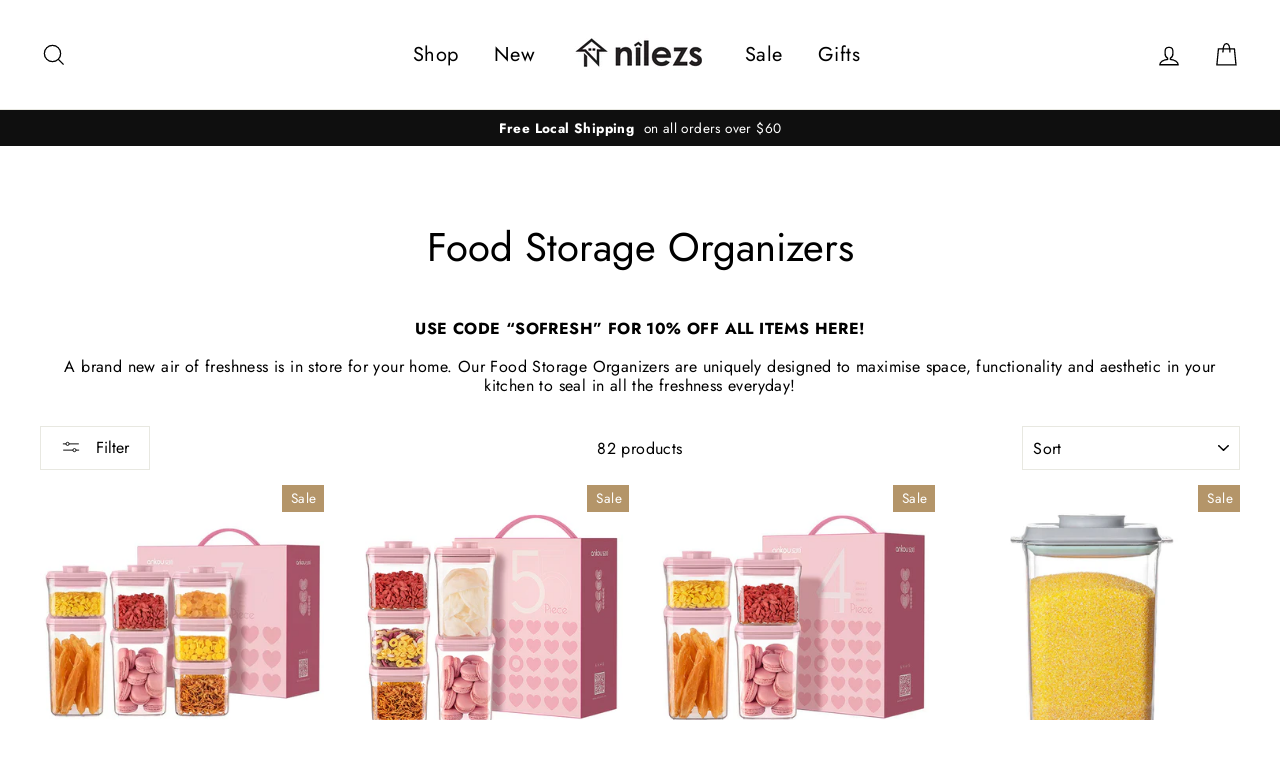

--- FILE ---
content_type: text/html; charset=utf-8
request_url: https://www.nilezs.com/collections/food-storage-organizers
body_size: 28521
content:
<!doctype html>
<html class="no-js" lang="en">
<head>
  
  <meta charset="utf-8">
  <meta http-equiv="X-UA-Compatible" content="IE=edge,chrome=1">
  <meta name="viewport" content="width=device-width,initial-scale=1">
  <meta name="theme-color" content="#b49569">
  <link rel="canonical" href="https://www.nilezs.com/collections/food-storage-organizers">
  <meta name="format-detection" content="telephone=no">
  <meta name="facebook-domain-verification" content="hvm55du89iprcfx9zov5vlslx85vra" /><link rel="shortcut icon" href="//www.nilezs.com/cdn/shop/files/nilezs_icon_transparent_background_32x32.png?v=1613564270" type="image/png" />
  <title>Food Storage Organizers
&ndash; nilezs
</title><meta name="description" content="USE CODE “SOFRESH” FOR 10% OFF ALL ITEMS HERE!A brand new air of freshness is in store for your home. Our Food Storage Organizers are uniquely designed to maximise space, functionality and aesthetic in your kitchen to seal in all the freshness everyday!"><meta property="og:site_name" content="nilezs">
  <meta property="og:url" content="https://www.nilezs.com/collections/food-storage-organizers">
  <meta property="og:title" content="Food Storage Organizers">
  <meta property="og:type" content="website">
  <meta property="og:description" content="USE CODE “SOFRESH” FOR 10% OFF ALL ITEMS HERE!A brand new air of freshness is in store for your home. Our Food Storage Organizers are uniquely designed to maximise space, functionality and aesthetic in your kitchen to seal in all the freshness everyday!"><meta property="og:image" content="http://www.nilezs.com/cdn/shop/files/7pcsAnkouPinkAirtightFoodContainer_1200x630.jpg?v=1714014889"><meta property="og:image" content="http://www.nilezs.com/cdn/shop/files/5pcsAnkouPinkAirtightFoodContainerFinal_1200x630.jpg?v=1688975340"><meta property="og:image" content="http://www.nilezs.com/cdn/shop/files/4pcsAnkouPinkAirtightFoodContainer_1200x630.jpg?v=1683127422">
  <meta property="og:image:secure_url" content="https://www.nilezs.com/cdn/shop/files/7pcsAnkouPinkAirtightFoodContainer_1200x630.jpg?v=1714014889"><meta property="og:image:secure_url" content="https://www.nilezs.com/cdn/shop/files/5pcsAnkouPinkAirtightFoodContainerFinal_1200x630.jpg?v=1688975340"><meta property="og:image:secure_url" content="https://www.nilezs.com/cdn/shop/files/4pcsAnkouPinkAirtightFoodContainer_1200x630.jpg?v=1683127422">
  <meta name="twitter:site" content="@">
  <meta name="twitter:card" content="summary_large_image">
  <meta name="twitter:title" content="Food Storage Organizers">
  <meta name="twitter:description" content="USE CODE “SOFRESH” FOR 10% OFF ALL ITEMS HERE!A brand new air of freshness is in store for your home. Our Food Storage Organizers are uniquely designed to maximise space, functionality and aesthetic in your kitchen to seal in all the freshness everyday!">


  <style data-shopify>
  @font-face {
  font-family: Jost;
  font-weight: 400;
  font-style: normal;
  src: url("//www.nilezs.com/cdn/fonts/jost/jost_n4.d47a1b6347ce4a4c9f437608011273009d91f2b7.woff2") format("woff2"),
       url("//www.nilezs.com/cdn/fonts/jost/jost_n4.791c46290e672b3f85c3d1c651ef2efa3819eadd.woff") format("woff");
}

  @font-face {
  font-family: Jost;
  font-weight: 400;
  font-style: normal;
  src: url("//www.nilezs.com/cdn/fonts/jost/jost_n4.d47a1b6347ce4a4c9f437608011273009d91f2b7.woff2") format("woff2"),
       url("//www.nilezs.com/cdn/fonts/jost/jost_n4.791c46290e672b3f85c3d1c651ef2efa3819eadd.woff") format("woff");
}


  @font-face {
  font-family: Jost;
  font-weight: 700;
  font-style: normal;
  src: url("//www.nilezs.com/cdn/fonts/jost/jost_n7.921dc18c13fa0b0c94c5e2517ffe06139c3615a3.woff2") format("woff2"),
       url("//www.nilezs.com/cdn/fonts/jost/jost_n7.cbfc16c98c1e195f46c536e775e4e959c5f2f22b.woff") format("woff");
}

  @font-face {
  font-family: Jost;
  font-weight: 400;
  font-style: italic;
  src: url("//www.nilezs.com/cdn/fonts/jost/jost_i4.b690098389649750ada222b9763d55796c5283a5.woff2") format("woff2"),
       url("//www.nilezs.com/cdn/fonts/jost/jost_i4.fd766415a47e50b9e391ae7ec04e2ae25e7e28b0.woff") format("woff");
}

  @font-face {
  font-family: Jost;
  font-weight: 700;
  font-style: italic;
  src: url("//www.nilezs.com/cdn/fonts/jost/jost_i7.d8201b854e41e19d7ed9b1a31fe4fe71deea6d3f.woff2") format("woff2"),
       url("//www.nilezs.com/cdn/fonts/jost/jost_i7.eae515c34e26b6c853efddc3fc0c552e0de63757.woff") format("woff");
}

</style>

  <link href="//www.nilezs.com/cdn/shop/t/2/assets/theme.scss.css?v=2941377723941905571759259269" rel="stylesheet" type="text/css" media="all" />

  <style data-shopify>
    .collection-item__title {
      font-size: 16.0px;
    }

    @media screen and (min-width: 769px) {
      .collection-item__title {
        font-size: 20px;
      }
    }
  </style>

  <script>
    document.documentElement.className = document.documentElement.className.replace('no-js', 'js');

    window.theme = window.theme || {};
    theme.strings = {
      addToCart: "Add to cart",
      soldOut: "Sold Out",
      unavailable: "Unavailable",
      stockLabel: "[count] in stock",
      savePrice: "Save [saved_amount]",
      cartEmpty: "Your cart is currently empty.",
      cartTermsConfirmation: "You must agree with the terms and conditions of sales to check out"
    };
    theme.settings = {
      dynamicVariantsEnable: true,
      dynamicVariantType: "button",
      cartType: "drawer",
      currenciesEnabled: false,
      moneyFormat: "${{amount}}",
      saveType: "percent",
      recentlyViewedEnabled: false,
      quickView: false,
      themeVersion: "2.1.1"
    };
  </script>

  <script>window.performance && window.performance.mark && window.performance.mark('shopify.content_for_header.start');</script><meta name="facebook-domain-verification" content="hvm55du89iprcfx9zov5vlslx85vra">
<meta name="google-site-verification" content="ztl-fLq2CQyDDLPn6UF_A2Dt2JXcvitduLELhm4clWg">
<meta id="shopify-digital-wallet" name="shopify-digital-wallet" content="/15436546102/digital_wallets/dialog">
<meta name="shopify-checkout-api-token" content="d2c21ac1338de33c52fc303fdc9939c5">
<link rel="alternate" type="application/atom+xml" title="Feed" href="/collections/food-storage-organizers.atom" />
<link rel="next" href="/collections/food-storage-organizers?page=2">
<link rel="alternate" type="application/json+oembed" href="https://www.nilezs.com/collections/food-storage-organizers.oembed">
<script async="async" src="/checkouts/internal/preloads.js?locale=en-SG"></script>
<link rel="preconnect" href="https://shop.app" crossorigin="anonymous">
<script async="async" src="https://shop.app/checkouts/internal/preloads.js?locale=en-SG&shop_id=15436546102" crossorigin="anonymous"></script>
<script id="shopify-features" type="application/json">{"accessToken":"d2c21ac1338de33c52fc303fdc9939c5","betas":["rich-media-storefront-analytics"],"domain":"www.nilezs.com","predictiveSearch":true,"shopId":15436546102,"locale":"en"}</script>
<script>var Shopify = Shopify || {};
Shopify.shop = "nilezs.myshopify.com";
Shopify.locale = "en";
Shopify.currency = {"active":"SGD","rate":"1.0"};
Shopify.country = "SG";
Shopify.theme = {"name":"Nilezs V1.1","id":49664393270,"schema_name":"Impulse","schema_version":"2.1.1","theme_store_id":857,"role":"main"};
Shopify.theme.handle = "null";
Shopify.theme.style = {"id":null,"handle":null};
Shopify.cdnHost = "www.nilezs.com/cdn";
Shopify.routes = Shopify.routes || {};
Shopify.routes.root = "/";</script>
<script type="module">!function(o){(o.Shopify=o.Shopify||{}).modules=!0}(window);</script>
<script>!function(o){function n(){var o=[];function n(){o.push(Array.prototype.slice.apply(arguments))}return n.q=o,n}var t=o.Shopify=o.Shopify||{};t.loadFeatures=n(),t.autoloadFeatures=n()}(window);</script>
<script>
  window.ShopifyPay = window.ShopifyPay || {};
  window.ShopifyPay.apiHost = "shop.app\/pay";
  window.ShopifyPay.redirectState = null;
</script>
<script id="shop-js-analytics" type="application/json">{"pageType":"collection"}</script>
<script defer="defer" async type="module" src="//www.nilezs.com/cdn/shopifycloud/shop-js/modules/v2/client.init-shop-cart-sync_BT-GjEfc.en.esm.js"></script>
<script defer="defer" async type="module" src="//www.nilezs.com/cdn/shopifycloud/shop-js/modules/v2/chunk.common_D58fp_Oc.esm.js"></script>
<script defer="defer" async type="module" src="//www.nilezs.com/cdn/shopifycloud/shop-js/modules/v2/chunk.modal_xMitdFEc.esm.js"></script>
<script type="module">
  await import("//www.nilezs.com/cdn/shopifycloud/shop-js/modules/v2/client.init-shop-cart-sync_BT-GjEfc.en.esm.js");
await import("//www.nilezs.com/cdn/shopifycloud/shop-js/modules/v2/chunk.common_D58fp_Oc.esm.js");
await import("//www.nilezs.com/cdn/shopifycloud/shop-js/modules/v2/chunk.modal_xMitdFEc.esm.js");

  window.Shopify.SignInWithShop?.initShopCartSync?.({"fedCMEnabled":true,"windoidEnabled":true});

</script>
<script>
  window.Shopify = window.Shopify || {};
  if (!window.Shopify.featureAssets) window.Shopify.featureAssets = {};
  window.Shopify.featureAssets['shop-js'] = {"shop-cart-sync":["modules/v2/client.shop-cart-sync_DZOKe7Ll.en.esm.js","modules/v2/chunk.common_D58fp_Oc.esm.js","modules/v2/chunk.modal_xMitdFEc.esm.js"],"init-fed-cm":["modules/v2/client.init-fed-cm_B6oLuCjv.en.esm.js","modules/v2/chunk.common_D58fp_Oc.esm.js","modules/v2/chunk.modal_xMitdFEc.esm.js"],"shop-cash-offers":["modules/v2/client.shop-cash-offers_D2sdYoxE.en.esm.js","modules/v2/chunk.common_D58fp_Oc.esm.js","modules/v2/chunk.modal_xMitdFEc.esm.js"],"shop-login-button":["modules/v2/client.shop-login-button_QeVjl5Y3.en.esm.js","modules/v2/chunk.common_D58fp_Oc.esm.js","modules/v2/chunk.modal_xMitdFEc.esm.js"],"pay-button":["modules/v2/client.pay-button_DXTOsIq6.en.esm.js","modules/v2/chunk.common_D58fp_Oc.esm.js","modules/v2/chunk.modal_xMitdFEc.esm.js"],"shop-button":["modules/v2/client.shop-button_DQZHx9pm.en.esm.js","modules/v2/chunk.common_D58fp_Oc.esm.js","modules/v2/chunk.modal_xMitdFEc.esm.js"],"avatar":["modules/v2/client.avatar_BTnouDA3.en.esm.js"],"init-windoid":["modules/v2/client.init-windoid_CR1B-cfM.en.esm.js","modules/v2/chunk.common_D58fp_Oc.esm.js","modules/v2/chunk.modal_xMitdFEc.esm.js"],"init-shop-for-new-customer-accounts":["modules/v2/client.init-shop-for-new-customer-accounts_C_vY_xzh.en.esm.js","modules/v2/client.shop-login-button_QeVjl5Y3.en.esm.js","modules/v2/chunk.common_D58fp_Oc.esm.js","modules/v2/chunk.modal_xMitdFEc.esm.js"],"init-shop-email-lookup-coordinator":["modules/v2/client.init-shop-email-lookup-coordinator_BI7n9ZSv.en.esm.js","modules/v2/chunk.common_D58fp_Oc.esm.js","modules/v2/chunk.modal_xMitdFEc.esm.js"],"init-shop-cart-sync":["modules/v2/client.init-shop-cart-sync_BT-GjEfc.en.esm.js","modules/v2/chunk.common_D58fp_Oc.esm.js","modules/v2/chunk.modal_xMitdFEc.esm.js"],"shop-toast-manager":["modules/v2/client.shop-toast-manager_DiYdP3xc.en.esm.js","modules/v2/chunk.common_D58fp_Oc.esm.js","modules/v2/chunk.modal_xMitdFEc.esm.js"],"init-customer-accounts":["modules/v2/client.init-customer-accounts_D9ZNqS-Q.en.esm.js","modules/v2/client.shop-login-button_QeVjl5Y3.en.esm.js","modules/v2/chunk.common_D58fp_Oc.esm.js","modules/v2/chunk.modal_xMitdFEc.esm.js"],"init-customer-accounts-sign-up":["modules/v2/client.init-customer-accounts-sign-up_iGw4briv.en.esm.js","modules/v2/client.shop-login-button_QeVjl5Y3.en.esm.js","modules/v2/chunk.common_D58fp_Oc.esm.js","modules/v2/chunk.modal_xMitdFEc.esm.js"],"shop-follow-button":["modules/v2/client.shop-follow-button_CqMgW2wH.en.esm.js","modules/v2/chunk.common_D58fp_Oc.esm.js","modules/v2/chunk.modal_xMitdFEc.esm.js"],"checkout-modal":["modules/v2/client.checkout-modal_xHeaAweL.en.esm.js","modules/v2/chunk.common_D58fp_Oc.esm.js","modules/v2/chunk.modal_xMitdFEc.esm.js"],"shop-login":["modules/v2/client.shop-login_D91U-Q7h.en.esm.js","modules/v2/chunk.common_D58fp_Oc.esm.js","modules/v2/chunk.modal_xMitdFEc.esm.js"],"lead-capture":["modules/v2/client.lead-capture_BJmE1dJe.en.esm.js","modules/v2/chunk.common_D58fp_Oc.esm.js","modules/v2/chunk.modal_xMitdFEc.esm.js"],"payment-terms":["modules/v2/client.payment-terms_Ci9AEqFq.en.esm.js","modules/v2/chunk.common_D58fp_Oc.esm.js","modules/v2/chunk.modal_xMitdFEc.esm.js"]};
</script>
<script>(function() {
  var isLoaded = false;
  function asyncLoad() {
    if (isLoaded) return;
    isLoaded = true;
    var urls = ["https:\/\/cdn.autoketing.org\/sdk-cdn\/sales-pop\/dist\/sales-pop-embed.js?t=1625843729092819708\u0026shop=nilezs.myshopify.com","https:\/\/cdn.nfcube.com\/6430475c051adb05c4f70c3d57fbe0aa.js?shop=nilezs.myshopify.com","https:\/\/sp-micro-next.b-cdn.net\/sp-micro.umd.js?shop=nilezs.myshopify.com"];
    for (var i = 0; i < urls.length; i++) {
      var s = document.createElement('script');
      s.type = 'text/javascript';
      s.async = true;
      s.src = urls[i];
      var x = document.getElementsByTagName('script')[0];
      x.parentNode.insertBefore(s, x);
    }
  };
  if(window.attachEvent) {
    window.attachEvent('onload', asyncLoad);
  } else {
    window.addEventListener('load', asyncLoad, false);
  }
})();</script>
<script id="__st">var __st={"a":15436546102,"offset":28800,"reqid":"1cba484f-054b-450e-a14e-3c796cae7928-1769108425","pageurl":"www.nilezs.com\/collections\/food-storage-organizers","u":"c6c1b13cc81f","p":"collection","rtyp":"collection","rid":262974505062};</script>
<script>window.ShopifyPaypalV4VisibilityTracking = true;</script>
<script id="captcha-bootstrap">!function(){'use strict';const t='contact',e='account',n='new_comment',o=[[t,t],['blogs',n],['comments',n],[t,'customer']],c=[[e,'customer_login'],[e,'guest_login'],[e,'recover_customer_password'],[e,'create_customer']],r=t=>t.map((([t,e])=>`form[action*='/${t}']:not([data-nocaptcha='true']) input[name='form_type'][value='${e}']`)).join(','),a=t=>()=>t?[...document.querySelectorAll(t)].map((t=>t.form)):[];function s(){const t=[...o],e=r(t);return a(e)}const i='password',u='form_key',d=['recaptcha-v3-token','g-recaptcha-response','h-captcha-response',i],f=()=>{try{return window.sessionStorage}catch{return}},m='__shopify_v',_=t=>t.elements[u];function p(t,e,n=!1){try{const o=window.sessionStorage,c=JSON.parse(o.getItem(e)),{data:r}=function(t){const{data:e,action:n}=t;return t[m]||n?{data:e,action:n}:{data:t,action:n}}(c);for(const[e,n]of Object.entries(r))t.elements[e]&&(t.elements[e].value=n);n&&o.removeItem(e)}catch(o){console.error('form repopulation failed',{error:o})}}const l='form_type',E='cptcha';function T(t){t.dataset[E]=!0}const w=window,h=w.document,L='Shopify',v='ce_forms',y='captcha';let A=!1;((t,e)=>{const n=(g='f06e6c50-85a8-45c8-87d0-21a2b65856fe',I='https://cdn.shopify.com/shopifycloud/storefront-forms-hcaptcha/ce_storefront_forms_captcha_hcaptcha.v1.5.2.iife.js',D={infoText:'Protected by hCaptcha',privacyText:'Privacy',termsText:'Terms'},(t,e,n)=>{const o=w[L][v],c=o.bindForm;if(c)return c(t,g,e,D).then(n);var r;o.q.push([[t,g,e,D],n]),r=I,A||(h.body.append(Object.assign(h.createElement('script'),{id:'captcha-provider',async:!0,src:r})),A=!0)});var g,I,D;w[L]=w[L]||{},w[L][v]=w[L][v]||{},w[L][v].q=[],w[L][y]=w[L][y]||{},w[L][y].protect=function(t,e){n(t,void 0,e),T(t)},Object.freeze(w[L][y]),function(t,e,n,w,h,L){const[v,y,A,g]=function(t,e,n){const i=e?o:[],u=t?c:[],d=[...i,...u],f=r(d),m=r(i),_=r(d.filter((([t,e])=>n.includes(e))));return[a(f),a(m),a(_),s()]}(w,h,L),I=t=>{const e=t.target;return e instanceof HTMLFormElement?e:e&&e.form},D=t=>v().includes(t);t.addEventListener('submit',(t=>{const e=I(t);if(!e)return;const n=D(e)&&!e.dataset.hcaptchaBound&&!e.dataset.recaptchaBound,o=_(e),c=g().includes(e)&&(!o||!o.value);(n||c)&&t.preventDefault(),c&&!n&&(function(t){try{if(!f())return;!function(t){const e=f();if(!e)return;const n=_(t);if(!n)return;const o=n.value;o&&e.removeItem(o)}(t);const e=Array.from(Array(32),(()=>Math.random().toString(36)[2])).join('');!function(t,e){_(t)||t.append(Object.assign(document.createElement('input'),{type:'hidden',name:u})),t.elements[u].value=e}(t,e),function(t,e){const n=f();if(!n)return;const o=[...t.querySelectorAll(`input[type='${i}']`)].map((({name:t})=>t)),c=[...d,...o],r={};for(const[a,s]of new FormData(t).entries())c.includes(a)||(r[a]=s);n.setItem(e,JSON.stringify({[m]:1,action:t.action,data:r}))}(t,e)}catch(e){console.error('failed to persist form',e)}}(e),e.submit())}));const S=(t,e)=>{t&&!t.dataset[E]&&(n(t,e.some((e=>e===t))),T(t))};for(const o of['focusin','change'])t.addEventListener(o,(t=>{const e=I(t);D(e)&&S(e,y())}));const B=e.get('form_key'),M=e.get(l),P=B&&M;t.addEventListener('DOMContentLoaded',(()=>{const t=y();if(P)for(const e of t)e.elements[l].value===M&&p(e,B);[...new Set([...A(),...v().filter((t=>'true'===t.dataset.shopifyCaptcha))])].forEach((e=>S(e,t)))}))}(h,new URLSearchParams(w.location.search),n,t,e,['guest_login'])})(!0,!0)}();</script>
<script integrity="sha256-4kQ18oKyAcykRKYeNunJcIwy7WH5gtpwJnB7kiuLZ1E=" data-source-attribution="shopify.loadfeatures" defer="defer" src="//www.nilezs.com/cdn/shopifycloud/storefront/assets/storefront/load_feature-a0a9edcb.js" crossorigin="anonymous"></script>
<script crossorigin="anonymous" defer="defer" src="//www.nilezs.com/cdn/shopifycloud/storefront/assets/shopify_pay/storefront-65b4c6d7.js?v=20250812"></script>
<script data-source-attribution="shopify.dynamic_checkout.dynamic.init">var Shopify=Shopify||{};Shopify.PaymentButton=Shopify.PaymentButton||{isStorefrontPortableWallets:!0,init:function(){window.Shopify.PaymentButton.init=function(){};var t=document.createElement("script");t.src="https://www.nilezs.com/cdn/shopifycloud/portable-wallets/latest/portable-wallets.en.js",t.type="module",document.head.appendChild(t)}};
</script>
<script data-source-attribution="shopify.dynamic_checkout.buyer_consent">
  function portableWalletsHideBuyerConsent(e){var t=document.getElementById("shopify-buyer-consent"),n=document.getElementById("shopify-subscription-policy-button");t&&n&&(t.classList.add("hidden"),t.setAttribute("aria-hidden","true"),n.removeEventListener("click",e))}function portableWalletsShowBuyerConsent(e){var t=document.getElementById("shopify-buyer-consent"),n=document.getElementById("shopify-subscription-policy-button");t&&n&&(t.classList.remove("hidden"),t.removeAttribute("aria-hidden"),n.addEventListener("click",e))}window.Shopify?.PaymentButton&&(window.Shopify.PaymentButton.hideBuyerConsent=portableWalletsHideBuyerConsent,window.Shopify.PaymentButton.showBuyerConsent=portableWalletsShowBuyerConsent);
</script>
<script data-source-attribution="shopify.dynamic_checkout.cart.bootstrap">document.addEventListener("DOMContentLoaded",(function(){function t(){return document.querySelector("shopify-accelerated-checkout-cart, shopify-accelerated-checkout")}if(t())Shopify.PaymentButton.init();else{new MutationObserver((function(e,n){t()&&(Shopify.PaymentButton.init(),n.disconnect())})).observe(document.body,{childList:!0,subtree:!0})}}));
</script>
<link id="shopify-accelerated-checkout-styles" rel="stylesheet" media="screen" href="https://www.nilezs.com/cdn/shopifycloud/portable-wallets/latest/accelerated-checkout-backwards-compat.css" crossorigin="anonymous">
<style id="shopify-accelerated-checkout-cart">
        #shopify-buyer-consent {
  margin-top: 1em;
  display: inline-block;
  width: 100%;
}

#shopify-buyer-consent.hidden {
  display: none;
}

#shopify-subscription-policy-button {
  background: none;
  border: none;
  padding: 0;
  text-decoration: underline;
  font-size: inherit;
  cursor: pointer;
}

#shopify-subscription-policy-button::before {
  box-shadow: none;
}

      </style>

<script>window.performance && window.performance.mark && window.performance.mark('shopify.content_for_header.end');</script>

  <script src="//www.nilezs.com/cdn/shop/t/2/assets/vendor-scripts-v2.js" defer="defer"></script>

  

  <script src="//www.nilezs.com/cdn/shop/t/2/assets/theme.js?v=5736769088087796631563385910" defer="defer"></script><link href="https://monorail-edge.shopifysvc.com" rel="dns-prefetch">
<script>(function(){if ("sendBeacon" in navigator && "performance" in window) {try {var session_token_from_headers = performance.getEntriesByType('navigation')[0].serverTiming.find(x => x.name == '_s').description;} catch {var session_token_from_headers = undefined;}var session_cookie_matches = document.cookie.match(/_shopify_s=([^;]*)/);var session_token_from_cookie = session_cookie_matches && session_cookie_matches.length === 2 ? session_cookie_matches[1] : "";var session_token = session_token_from_headers || session_token_from_cookie || "";function handle_abandonment_event(e) {var entries = performance.getEntries().filter(function(entry) {return /monorail-edge.shopifysvc.com/.test(entry.name);});if (!window.abandonment_tracked && entries.length === 0) {window.abandonment_tracked = true;var currentMs = Date.now();var navigation_start = performance.timing.navigationStart;var payload = {shop_id: 15436546102,url: window.location.href,navigation_start,duration: currentMs - navigation_start,session_token,page_type: "collection"};window.navigator.sendBeacon("https://monorail-edge.shopifysvc.com/v1/produce", JSON.stringify({schema_id: "online_store_buyer_site_abandonment/1.1",payload: payload,metadata: {event_created_at_ms: currentMs,event_sent_at_ms: currentMs}}));}}window.addEventListener('pagehide', handle_abandonment_event);}}());</script>
<script id="web-pixels-manager-setup">(function e(e,d,r,n,o){if(void 0===o&&(o={}),!Boolean(null===(a=null===(i=window.Shopify)||void 0===i?void 0:i.analytics)||void 0===a?void 0:a.replayQueue)){var i,a;window.Shopify=window.Shopify||{};var t=window.Shopify;t.analytics=t.analytics||{};var s=t.analytics;s.replayQueue=[],s.publish=function(e,d,r){return s.replayQueue.push([e,d,r]),!0};try{self.performance.mark("wpm:start")}catch(e){}var l=function(){var e={modern:/Edge?\/(1{2}[4-9]|1[2-9]\d|[2-9]\d{2}|\d{4,})\.\d+(\.\d+|)|Firefox\/(1{2}[4-9]|1[2-9]\d|[2-9]\d{2}|\d{4,})\.\d+(\.\d+|)|Chrom(ium|e)\/(9{2}|\d{3,})\.\d+(\.\d+|)|(Maci|X1{2}).+ Version\/(15\.\d+|(1[6-9]|[2-9]\d|\d{3,})\.\d+)([,.]\d+|)( \(\w+\)|)( Mobile\/\w+|) Safari\/|Chrome.+OPR\/(9{2}|\d{3,})\.\d+\.\d+|(CPU[ +]OS|iPhone[ +]OS|CPU[ +]iPhone|CPU IPhone OS|CPU iPad OS)[ +]+(15[._]\d+|(1[6-9]|[2-9]\d|\d{3,})[._]\d+)([._]\d+|)|Android:?[ /-](13[3-9]|1[4-9]\d|[2-9]\d{2}|\d{4,})(\.\d+|)(\.\d+|)|Android.+Firefox\/(13[5-9]|1[4-9]\d|[2-9]\d{2}|\d{4,})\.\d+(\.\d+|)|Android.+Chrom(ium|e)\/(13[3-9]|1[4-9]\d|[2-9]\d{2}|\d{4,})\.\d+(\.\d+|)|SamsungBrowser\/([2-9]\d|\d{3,})\.\d+/,legacy:/Edge?\/(1[6-9]|[2-9]\d|\d{3,})\.\d+(\.\d+|)|Firefox\/(5[4-9]|[6-9]\d|\d{3,})\.\d+(\.\d+|)|Chrom(ium|e)\/(5[1-9]|[6-9]\d|\d{3,})\.\d+(\.\d+|)([\d.]+$|.*Safari\/(?![\d.]+ Edge\/[\d.]+$))|(Maci|X1{2}).+ Version\/(10\.\d+|(1[1-9]|[2-9]\d|\d{3,})\.\d+)([,.]\d+|)( \(\w+\)|)( Mobile\/\w+|) Safari\/|Chrome.+OPR\/(3[89]|[4-9]\d|\d{3,})\.\d+\.\d+|(CPU[ +]OS|iPhone[ +]OS|CPU[ +]iPhone|CPU IPhone OS|CPU iPad OS)[ +]+(10[._]\d+|(1[1-9]|[2-9]\d|\d{3,})[._]\d+)([._]\d+|)|Android:?[ /-](13[3-9]|1[4-9]\d|[2-9]\d{2}|\d{4,})(\.\d+|)(\.\d+|)|Mobile Safari.+OPR\/([89]\d|\d{3,})\.\d+\.\d+|Android.+Firefox\/(13[5-9]|1[4-9]\d|[2-9]\d{2}|\d{4,})\.\d+(\.\d+|)|Android.+Chrom(ium|e)\/(13[3-9]|1[4-9]\d|[2-9]\d{2}|\d{4,})\.\d+(\.\d+|)|Android.+(UC? ?Browser|UCWEB|U3)[ /]?(15\.([5-9]|\d{2,})|(1[6-9]|[2-9]\d|\d{3,})\.\d+)\.\d+|SamsungBrowser\/(5\.\d+|([6-9]|\d{2,})\.\d+)|Android.+MQ{2}Browser\/(14(\.(9|\d{2,})|)|(1[5-9]|[2-9]\d|\d{3,})(\.\d+|))(\.\d+|)|K[Aa][Ii]OS\/(3\.\d+|([4-9]|\d{2,})\.\d+)(\.\d+|)/},d=e.modern,r=e.legacy,n=navigator.userAgent;return n.match(d)?"modern":n.match(r)?"legacy":"unknown"}(),u="modern"===l?"modern":"legacy",c=(null!=n?n:{modern:"",legacy:""})[u],f=function(e){return[e.baseUrl,"/wpm","/b",e.hashVersion,"modern"===e.buildTarget?"m":"l",".js"].join("")}({baseUrl:d,hashVersion:r,buildTarget:u}),m=function(e){var d=e.version,r=e.bundleTarget,n=e.surface,o=e.pageUrl,i=e.monorailEndpoint;return{emit:function(e){var a=e.status,t=e.errorMsg,s=(new Date).getTime(),l=JSON.stringify({metadata:{event_sent_at_ms:s},events:[{schema_id:"web_pixels_manager_load/3.1",payload:{version:d,bundle_target:r,page_url:o,status:a,surface:n,error_msg:t},metadata:{event_created_at_ms:s}}]});if(!i)return console&&console.warn&&console.warn("[Web Pixels Manager] No Monorail endpoint provided, skipping logging."),!1;try{return self.navigator.sendBeacon.bind(self.navigator)(i,l)}catch(e){}var u=new XMLHttpRequest;try{return u.open("POST",i,!0),u.setRequestHeader("Content-Type","text/plain"),u.send(l),!0}catch(e){return console&&console.warn&&console.warn("[Web Pixels Manager] Got an unhandled error while logging to Monorail."),!1}}}}({version:r,bundleTarget:l,surface:e.surface,pageUrl:self.location.href,monorailEndpoint:e.monorailEndpoint});try{o.browserTarget=l,function(e){var d=e.src,r=e.async,n=void 0===r||r,o=e.onload,i=e.onerror,a=e.sri,t=e.scriptDataAttributes,s=void 0===t?{}:t,l=document.createElement("script"),u=document.querySelector("head"),c=document.querySelector("body");if(l.async=n,l.src=d,a&&(l.integrity=a,l.crossOrigin="anonymous"),s)for(var f in s)if(Object.prototype.hasOwnProperty.call(s,f))try{l.dataset[f]=s[f]}catch(e){}if(o&&l.addEventListener("load",o),i&&l.addEventListener("error",i),u)u.appendChild(l);else{if(!c)throw new Error("Did not find a head or body element to append the script");c.appendChild(l)}}({src:f,async:!0,onload:function(){if(!function(){var e,d;return Boolean(null===(d=null===(e=window.Shopify)||void 0===e?void 0:e.analytics)||void 0===d?void 0:d.initialized)}()){var d=window.webPixelsManager.init(e)||void 0;if(d){var r=window.Shopify.analytics;r.replayQueue.forEach((function(e){var r=e[0],n=e[1],o=e[2];d.publishCustomEvent(r,n,o)})),r.replayQueue=[],r.publish=d.publishCustomEvent,r.visitor=d.visitor,r.initialized=!0}}},onerror:function(){return m.emit({status:"failed",errorMsg:"".concat(f," has failed to load")})},sri:function(e){var d=/^sha384-[A-Za-z0-9+/=]+$/;return"string"==typeof e&&d.test(e)}(c)?c:"",scriptDataAttributes:o}),m.emit({status:"loading"})}catch(e){m.emit({status:"failed",errorMsg:(null==e?void 0:e.message)||"Unknown error"})}}})({shopId: 15436546102,storefrontBaseUrl: "https://www.nilezs.com",extensionsBaseUrl: "https://extensions.shopifycdn.com/cdn/shopifycloud/web-pixels-manager",monorailEndpoint: "https://monorail-edge.shopifysvc.com/unstable/produce_batch",surface: "storefront-renderer",enabledBetaFlags: ["2dca8a86"],webPixelsConfigList: [{"id":"1406206266","configuration":"{\"backendUrl\":\"https:\\\/\\\/api.salespop.com\",\"shopifyDomain\":\"nilezs.myshopify.com\"}","eventPayloadVersion":"v1","runtimeContext":"STRICT","scriptVersion":"bb83dd074d22fef7d4e3cfe7cac23089","type":"APP","apiClientId":1869884,"privacyPurposes":["ANALYTICS"],"dataSharingAdjustments":{"protectedCustomerApprovalScopes":["read_customer_address","read_customer_name","read_customer_personal_data"]}},{"id":"765886778","configuration":"{\"config\":\"{\\\"pixel_id\\\":\\\"G-BW32J3P328\\\",\\\"target_country\\\":\\\"SG\\\",\\\"gtag_events\\\":[{\\\"type\\\":\\\"begin_checkout\\\",\\\"action_label\\\":\\\"G-BW32J3P328\\\"},{\\\"type\\\":\\\"search\\\",\\\"action_label\\\":\\\"G-BW32J3P328\\\"},{\\\"type\\\":\\\"view_item\\\",\\\"action_label\\\":[\\\"G-BW32J3P328\\\",\\\"MC-EDKG6HBDXZ\\\"]},{\\\"type\\\":\\\"purchase\\\",\\\"action_label\\\":[\\\"G-BW32J3P328\\\",\\\"MC-EDKG6HBDXZ\\\"]},{\\\"type\\\":\\\"page_view\\\",\\\"action_label\\\":[\\\"G-BW32J3P328\\\",\\\"MC-EDKG6HBDXZ\\\"]},{\\\"type\\\":\\\"add_payment_info\\\",\\\"action_label\\\":\\\"G-BW32J3P328\\\"},{\\\"type\\\":\\\"add_to_cart\\\",\\\"action_label\\\":\\\"G-BW32J3P328\\\"}],\\\"enable_monitoring_mode\\\":false}\"}","eventPayloadVersion":"v1","runtimeContext":"OPEN","scriptVersion":"b2a88bafab3e21179ed38636efcd8a93","type":"APP","apiClientId":1780363,"privacyPurposes":[],"dataSharingAdjustments":{"protectedCustomerApprovalScopes":["read_customer_address","read_customer_email","read_customer_name","read_customer_personal_data","read_customer_phone"]}},{"id":"261914938","configuration":"{\"pixel_id\":\"449658646223819\",\"pixel_type\":\"facebook_pixel\",\"metaapp_system_user_token\":\"-\"}","eventPayloadVersion":"v1","runtimeContext":"OPEN","scriptVersion":"ca16bc87fe92b6042fbaa3acc2fbdaa6","type":"APP","apiClientId":2329312,"privacyPurposes":["ANALYTICS","MARKETING","SALE_OF_DATA"],"dataSharingAdjustments":{"protectedCustomerApprovalScopes":["read_customer_address","read_customer_email","read_customer_name","read_customer_personal_data","read_customer_phone"]}},{"id":"shopify-app-pixel","configuration":"{}","eventPayloadVersion":"v1","runtimeContext":"STRICT","scriptVersion":"0450","apiClientId":"shopify-pixel","type":"APP","privacyPurposes":["ANALYTICS","MARKETING"]},{"id":"shopify-custom-pixel","eventPayloadVersion":"v1","runtimeContext":"LAX","scriptVersion":"0450","apiClientId":"shopify-pixel","type":"CUSTOM","privacyPurposes":["ANALYTICS","MARKETING"]}],isMerchantRequest: false,initData: {"shop":{"name":"nilezs","paymentSettings":{"currencyCode":"SGD"},"myshopifyDomain":"nilezs.myshopify.com","countryCode":"SG","storefrontUrl":"https:\/\/www.nilezs.com"},"customer":null,"cart":null,"checkout":null,"productVariants":[],"purchasingCompany":null},},"https://www.nilezs.com/cdn","fcfee988w5aeb613cpc8e4bc33m6693e112",{"modern":"","legacy":""},{"shopId":"15436546102","storefrontBaseUrl":"https:\/\/www.nilezs.com","extensionBaseUrl":"https:\/\/extensions.shopifycdn.com\/cdn\/shopifycloud\/web-pixels-manager","surface":"storefront-renderer","enabledBetaFlags":"[\"2dca8a86\"]","isMerchantRequest":"false","hashVersion":"fcfee988w5aeb613cpc8e4bc33m6693e112","publish":"custom","events":"[[\"page_viewed\",{}],[\"collection_viewed\",{\"collection\":{\"id\":\"262974505062\",\"title\":\"Food Storage Organizers\",\"productVariants\":[{\"price\":{\"amount\":45.9,\"currencyCode\":\"SGD\"},\"product\":{\"title\":\"7pcs Pink Airtight Food Container Set\",\"vendor\":\"Ankou\",\"id\":\"9217146093882\",\"untranslatedTitle\":\"7pcs Pink Airtight Food Container Set\",\"url\":\"\/products\/7pcs-pink-airtight-food-container-set\",\"type\":\"\"},\"id\":\"48384929497402\",\"image\":{\"src\":\"\/\/www.nilezs.com\/cdn\/shop\/files\/7pcsAnkouPinkAirtightFoodContainer.jpg?v=1714014889\"},\"sku\":\"\",\"title\":\"Default Title\",\"untranslatedTitle\":\"Default Title\"},{\"price\":{\"amount\":35.9,\"currencyCode\":\"SGD\"},\"product\":{\"title\":\"5pcs Pink Airtight Food Container Set\",\"vendor\":\"Ankou\",\"id\":\"8275984613690\",\"untranslatedTitle\":\"5pcs Pink Airtight Food Container Set\",\"url\":\"\/products\/5pcs-pink-airtight-food-container-set\",\"type\":\"Food Container\"},\"id\":\"45061349835066\",\"image\":{\"src\":\"\/\/www.nilezs.com\/cdn\/shop\/files\/5pcsAnkouPinkAirtightFoodContainerFinal.jpg?v=1688975340\"},\"sku\":\"\",\"title\":\"Default Title\",\"untranslatedTitle\":\"Default Title\"},{\"price\":{\"amount\":29.9,\"currencyCode\":\"SGD\"},\"product\":{\"title\":\"4pcs Pink Airtight Food Container Set\",\"vendor\":\"Ankou\",\"id\":\"8275984187706\",\"untranslatedTitle\":\"4pcs Pink Airtight Food Container Set\",\"url\":\"\/products\/4pcs-pink-airtight-food-container-set\",\"type\":\"Food Container\"},\"id\":\"45061348294970\",\"image\":{\"src\":\"\/\/www.nilezs.com\/cdn\/shop\/files\/4pcsAnkouPinkAirtightFoodContainer.jpg?v=1683127422\"},\"sku\":\"\",\"title\":\"Default Title\",\"untranslatedTitle\":\"Default Title\"},{\"price\":{\"amount\":24.9,\"currencyCode\":\"SGD\"},\"product\":{\"title\":\"Airtight Food Container - 4000ml\",\"vendor\":\"Ankou\",\"id\":\"9216952860986\",\"untranslatedTitle\":\"Airtight Food Container - 4000ml\",\"url\":\"\/products\/airtight-food-container-4000ml\",\"type\":\"Food Container\"},\"id\":\"48383761940794\",\"image\":{\"src\":\"\/\/www.nilezs.com\/cdn\/shop\/files\/nilezs-x-ankou-4000ml_1.jpg?v=1714015046\"},\"sku\":\"ANKOUCLER4000\",\"title\":\"Default Title\",\"untranslatedTitle\":\"Default Title\"},{\"price\":{\"amount\":19.9,\"currencyCode\":\"SGD\"},\"product\":{\"title\":\"Airtight Food Container - 3200ml\",\"vendor\":\"Ankou\",\"id\":\"8274645778746\",\"untranslatedTitle\":\"Airtight Food Container - 3200ml\",\"url\":\"\/products\/airtight-food-container-3200ml\",\"type\":\"\"},\"id\":\"45052452995386\",\"image\":{\"src\":\"\/\/www.nilezs.com\/cdn\/shop\/files\/Food_3200ml_WebCover.jpg?v=1683040514\"},\"sku\":\"ANKOUCLER3200\",\"title\":\"Default Title\",\"untranslatedTitle\":\"Default Title\"},{\"price\":{\"amount\":17.9,\"currencyCode\":\"SGD\"},\"product\":{\"title\":\"Airtight Food Container - 2000ml\",\"vendor\":\"Ankou\",\"id\":\"6737641373798\",\"untranslatedTitle\":\"Airtight Food Container - 2000ml\",\"url\":\"\/products\/airtight-food-container-2000ml\",\"type\":\"Food Container\"},\"id\":\"39680013860966\",\"image\":{\"src\":\"\/\/www.nilezs.com\/cdn\/shop\/products\/Food_2000ml_WebCover.jpg?v=1655193820\"},\"sku\":\"ANKOUCLER2000\",\"title\":\"Default Title\",\"untranslatedTitle\":\"Default Title\"},{\"price\":{\"amount\":15.9,\"currencyCode\":\"SGD\"},\"product\":{\"title\":\"Airtight Food Container - 1500ml\",\"vendor\":\"Ankou\",\"id\":\"6737641078886\",\"untranslatedTitle\":\"Airtight Food Container - 1500ml\",\"url\":\"\/products\/airtight-food-container-1500ml\",\"type\":\"Food Container\"},\"id\":\"39680013697126\",\"image\":{\"src\":\"\/\/www.nilezs.com\/cdn\/shop\/products\/Food_1500ml_WebCover.jpg?v=1655193685\"},\"sku\":\"ANKOUCLER1500\",\"title\":\"Default Title\",\"untranslatedTitle\":\"Default Title\"},{\"price\":{\"amount\":13.9,\"currencyCode\":\"SGD\"},\"product\":{\"title\":\"Airtight Food Container - 1200ml\",\"vendor\":\"Ankou\",\"id\":\"6737640751206\",\"untranslatedTitle\":\"Airtight Food Container - 1200ml\",\"url\":\"\/products\/airtight-food-container-1200ml\",\"type\":\"Food Container\"},\"id\":\"39680013402214\",\"image\":{\"src\":\"\/\/www.nilezs.com\/cdn\/shop\/products\/Food_1200ml_WebCover.jpg?v=1655193527\"},\"sku\":\"ANKOUCLER1200\",\"title\":\"Default Title\",\"untranslatedTitle\":\"Default Title\"},{\"price\":{\"amount\":12.9,\"currencyCode\":\"SGD\"},\"product\":{\"title\":\"Airtight Food Container - 900ml\",\"vendor\":\"Ankou\",\"id\":\"6737639473254\",\"untranslatedTitle\":\"Airtight Food Container - 900ml\",\"url\":\"\/products\/airtight-food-container-900ml\",\"type\":\"Food Container\"},\"id\":\"39680011829350\",\"image\":{\"src\":\"\/\/www.nilezs.com\/cdn\/shop\/products\/Food_900ml_WebCover.jpg?v=1655193151\"},\"sku\":\"ANKOUCLEAR900\",\"title\":\"Default Title\",\"untranslatedTitle\":\"Default Title\"},{\"price\":{\"amount\":8.9,\"currencyCode\":\"SGD\"},\"product\":{\"title\":\"Airtight Food Container - 500ml\",\"vendor\":\"Ankou\",\"id\":\"6737638588518\",\"untranslatedTitle\":\"Airtight Food Container - 500ml\",\"url\":\"\/products\/airtight-food-container-500ml\",\"type\":\"Food Container\"},\"id\":\"39680011010150\",\"image\":{\"src\":\"\/\/www.nilezs.com\/cdn\/shop\/products\/Food_500ml_WebCover.jpg?v=1655192886\"},\"sku\":\"ANKOUCLEAR500\",\"title\":\"Default Title\",\"untranslatedTitle\":\"Default Title\"},{\"price\":{\"amount\":7.9,\"currencyCode\":\"SGD\"},\"product\":{\"title\":\"Airtight Food Container - 320ml\",\"vendor\":\"Ankou\",\"id\":\"9122428322106\",\"untranslatedTitle\":\"Airtight Food Container - 320ml\",\"url\":\"\/products\/airtight-food-container-320ml\",\"type\":\"Food Container\"},\"id\":\"48198799589690\",\"image\":{\"src\":\"\/\/www.nilezs.com\/cdn\/shop\/files\/320mlnew.jpg?v=1712911900\"},\"sku\":\"\",\"title\":\"Default Title\",\"untranslatedTitle\":\"Default Title\"},{\"price\":{\"amount\":18.9,\"currencyCode\":\"SGD\"},\"product\":{\"title\":\"Airtight Milk Powder Container - 2300ml\",\"vendor\":\"Ankou\",\"id\":\"6737637572710\",\"untranslatedTitle\":\"Airtight Milk Powder Container - 2300ml\",\"url\":\"\/products\/airtight-milk-powder-container-2300ml\",\"type\":\"Food Container\"},\"id\":\"39680007307366\",\"image\":{\"src\":\"\/\/www.nilezs.com\/cdn\/shop\/products\/Milk_2300ml_WebCover.jpg?v=1655192521\"},\"sku\":\"ANKOUMILK2300\",\"title\":\"Default Title\",\"untranslatedTitle\":\"Default Title\"},{\"price\":{\"amount\":16.9,\"currencyCode\":\"SGD\"},\"product\":{\"title\":\"Airtight Milk Powder Container - 1700ml\",\"vendor\":\"Ankou\",\"id\":\"6737637179494\",\"untranslatedTitle\":\"Airtight Milk Powder Container - 1700ml\",\"url\":\"\/products\/airtight-milk-powder-container-1700ml\",\"type\":\"Food Container\"},\"id\":\"39680007110758\",\"image\":{\"src\":\"\/\/www.nilezs.com\/cdn\/shop\/products\/Milk_1700ml_WebCover.jpg?v=1655192387\"},\"sku\":\"ANKOUMILK1700\",\"title\":\"Default Title\",\"untranslatedTitle\":\"Default Title\"},{\"price\":{\"amount\":14.9,\"currencyCode\":\"SGD\"},\"product\":{\"title\":\"Airtight Milk Powder Container - 1000ml\",\"vendor\":\"Ankou\",\"id\":\"6737635999846\",\"untranslatedTitle\":\"Airtight Milk Powder Container - 1000ml\",\"url\":\"\/products\/airtight-milk-powder-container-1000ml\",\"type\":\"Food Container\"},\"id\":\"39680006357094\",\"image\":{\"src\":\"\/\/www.nilezs.com\/cdn\/shop\/products\/Milk_1000ml_WebCover.jpg?v=1655192044\"},\"sku\":\"ANKOUMILK1000\",\"title\":\"Default Title\",\"untranslatedTitle\":\"Default Title\"},{\"price\":{\"amount\":12.9,\"currencyCode\":\"SGD\"},\"product\":{\"title\":\"Airtight Round Food Container - 2000ml\",\"vendor\":\"Ankou\",\"id\":\"8332108857658\",\"untranslatedTitle\":\"Airtight Round Food Container - 2000ml\",\"url\":\"\/products\/airtight-round-food-container-2000ml\",\"type\":\"\"},\"id\":\"45310986912058\",\"image\":{\"src\":\"\/\/www.nilezs.com\/cdn\/shop\/files\/AnkouRoundContainers_2000ml.jpg?v=1685957419\"},\"sku\":\"ANKOUROUN2000\",\"title\":\"Default Title\",\"untranslatedTitle\":\"Default Title\"},{\"price\":{\"amount\":10.9,\"currencyCode\":\"SGD\"},\"product\":{\"title\":\"Airtight Round Food Container - 1000ml\",\"vendor\":\"Ankou\",\"id\":\"8332051611962\",\"untranslatedTitle\":\"Airtight Round Food Container - 1000ml\",\"url\":\"\/products\/airtight-round-food-container-1000ml\",\"type\":\"\"},\"id\":\"45310866489658\",\"image\":{\"src\":\"\/\/www.nilezs.com\/cdn\/shop\/files\/AnkouRoundContainers_1000ml.jpg?v=1685956664\"},\"sku\":\"ANKOUROUN1000\",\"title\":\"Default Title\",\"untranslatedTitle\":\"Default Title\"},{\"price\":{\"amount\":8.9,\"currencyCode\":\"SGD\"},\"product\":{\"title\":\"Airtight Round Food Container - 700ml\",\"vendor\":\"Ankou\",\"id\":\"8332046238010\",\"untranslatedTitle\":\"Airtight Round Food Container - 700ml\",\"url\":\"\/products\/airtight-round-food-container-700ml\",\"type\":\"\"},\"id\":\"45310847811898\",\"image\":{\"src\":\"\/\/www.nilezs.com\/cdn\/shop\/files\/AnkouRoundContainers_700ml.jpg?v=1685956534\"},\"sku\":\"ANKOUROUND700\",\"title\":\"Default Title\",\"untranslatedTitle\":\"Default Title\"},{\"price\":{\"amount\":24.9,\"currencyCode\":\"SGD\"},\"product\":{\"title\":\"6pcs Stackable Airtight Food Container - Black\",\"vendor\":\"nilezs\",\"id\":\"6626050015334\",\"untranslatedTitle\":\"6pcs Stackable Airtight Food Container - Black\",\"url\":\"\/products\/6pcs-stackable-airtight-food-container\",\"type\":\"Food Container\"},\"id\":\"39417690423398\",\"image\":{\"src\":\"\/\/www.nilezs.com\/cdn\/shop\/products\/6pcsStackableAirtightFoodContainer-Black_01.jpg?v=1681446230\"},\"sku\":\"\",\"title\":\"Default Title\",\"untranslatedTitle\":\"Default Title\"},{\"price\":{\"amount\":5.9,\"currencyCode\":\"SGD\"},\"product\":{\"title\":\"Stackable Container with Silicon Lid - 600ml\",\"vendor\":\"nilezs\",\"id\":\"9282151514426\",\"untranslatedTitle\":\"Stackable Container with Silicon Lid - 600ml\",\"url\":\"\/products\/stackable-container-with-silicon-lid-600ml\",\"type\":\"\"},\"id\":\"48571922776378\",\"image\":{\"src\":\"\/\/www.nilezs.com\/cdn\/shop\/files\/stackable-fridge-organizer-600-indiv.jpg?v=1715827400\"},\"sku\":\"\",\"title\":\"Default Title\",\"untranslatedTitle\":\"Default Title\"},{\"price\":{\"amount\":6.9,\"currencyCode\":\"SGD\"},\"product\":{\"title\":\"Stackable Container with Silicon Lid - 1000ml\",\"vendor\":\"nilezs\",\"id\":\"9282208596282\",\"untranslatedTitle\":\"Stackable Container with Silicon Lid - 1000ml\",\"url\":\"\/products\/stackable-container-with-silicon-lid-1000ml\",\"type\":\"\"},\"id\":\"48572009939258\",\"image\":{\"src\":\"\/\/www.nilezs.com\/cdn\/shop\/files\/stackable-fridge-organizer-1000-indiv.jpg?v=1715827621\"},\"sku\":\"\",\"title\":\"Default Title\",\"untranslatedTitle\":\"Default Title\"},{\"price\":{\"amount\":7.9,\"currencyCode\":\"SGD\"},\"product\":{\"title\":\"Stackable Container with Silicon Lid - 1300ml\",\"vendor\":\"nilezs\",\"id\":\"9282241757498\",\"untranslatedTitle\":\"Stackable Container with Silicon Lid - 1300ml\",\"url\":\"\/products\/stackable-container-with-silicon-lid-1300ml\",\"type\":\"\"},\"id\":\"48572063646010\",\"image\":{\"src\":\"\/\/www.nilezs.com\/cdn\/shop\/files\/stackable-fridge-organizer-1300-indiv.jpg?v=1715828769\"},\"sku\":\"\",\"title\":\"Default Title\",\"untranslatedTitle\":\"Default Title\"},{\"price\":{\"amount\":9.9,\"currencyCode\":\"SGD\"},\"product\":{\"title\":\"Stackable Container with Silicon Lid - 2700ml\",\"vendor\":\"nilezs\",\"id\":\"9282247065914\",\"untranslatedTitle\":\"Stackable Container with Silicon Lid - 2700ml\",\"url\":\"\/products\/stackable-container-with-silicon-lid-2700ml\",\"type\":\"\"},\"id\":\"48572074459450\",\"image\":{\"src\":\"\/\/www.nilezs.com\/cdn\/shop\/files\/stackable-fridge-organizer-2700-indiv.jpg?v=1715828979\"},\"sku\":\"\",\"title\":\"Default Title\",\"untranslatedTitle\":\"Default Title\"},{\"price\":{\"amount\":11.9,\"currencyCode\":\"SGD\"},\"product\":{\"title\":\"Cereal Grain Container\",\"vendor\":\"Shimoyama\",\"id\":\"6802548949094\",\"untranslatedTitle\":\"Cereal Grain Container\",\"url\":\"\/products\/cereal-grain-container\",\"type\":\"Food Container\"},\"id\":\"39864841076838\",\"image\":{\"src\":\"\/\/www.nilezs.com\/cdn\/shop\/products\/final_7f5b6567-3632-4faa-acec-f40fda79fb19.jpg?v=1664178642\"},\"sku\":\"\",\"title\":\"Default Title\",\"untranslatedTitle\":\"Default Title\"},{\"price\":{\"amount\":14.9,\"currencyCode\":\"SGD\"},\"product\":{\"title\":\"4 Compartments Food Storage Container - White\",\"vendor\":\"Nachuan\",\"id\":\"6611843907686\",\"untranslatedTitle\":\"4 Compartments Food Storage Container - White\",\"url\":\"\/products\/4-compartments-food-storage-container-white\",\"type\":\"Food Container\"},\"id\":\"39385900941414\",\"image\":{\"src\":\"\/\/www.nilezs.com\/cdn\/shop\/products\/White4CompartmentsFoodStorageContainer.jpg?v=1626620711\"},\"sku\":\"A0420 - White\",\"title\":\"Default Title\",\"untranslatedTitle\":\"Default Title\"},{\"price\":{\"amount\":14.9,\"currencyCode\":\"SGD\"},\"product\":{\"title\":\"4 Compartments Food Storage Container - Red\",\"vendor\":\"Nachuan\",\"id\":\"6611844464742\",\"untranslatedTitle\":\"4 Compartments Food Storage Container - Red\",\"url\":\"\/products\/4-compartments-food-storage-container-red\",\"type\":\"Food Container\"},\"id\":\"39385901170790\",\"image\":{\"src\":\"\/\/www.nilezs.com\/cdn\/shop\/products\/Red4CompartmentsFoodStorageContainer.jpg?v=1626621015\"},\"sku\":\"A0420 - Red\",\"title\":\"Default Title\",\"untranslatedTitle\":\"Default Title\"},{\"price\":{\"amount\":14.9,\"currencyCode\":\"SGD\"},\"product\":{\"title\":\"4 Compartments Food Storage Container - Green\",\"vendor\":\"Nachuan\",\"id\":\"6611844038758\",\"untranslatedTitle\":\"4 Compartments Food Storage Container - Green\",\"url\":\"\/products\/4-compartments-food-storage-container-green\",\"type\":\"Food Container\"},\"id\":\"39385900974182\",\"image\":{\"src\":\"\/\/www.nilezs.com\/cdn\/shop\/products\/Green4CompartmentsFoodStorageContainer.jpg?v=1626620814\"},\"sku\":\"A0420 - Green\",\"title\":\"Default Title\",\"untranslatedTitle\":\"Default Title\"},{\"price\":{\"amount\":14.9,\"currencyCode\":\"SGD\"},\"product\":{\"title\":\"Fridge Storage Drawer Organizer - Small\",\"vendor\":\"nilezs\",\"id\":\"6637696647270\",\"untranslatedTitle\":\"Fridge Storage Drawer Organizer - Small\",\"url\":\"\/products\/fridge-storage-drawer-organizer-small\",\"type\":\"Fridge Organizer\"},\"id\":\"39443637633126\",\"image\":{\"src\":\"\/\/www.nilezs.com\/cdn\/shop\/products\/SmallFridgeDrawerOrganizer.jpg?v=1632892204\"},\"sku\":\"8089 - Small\",\"title\":\"Default Title\",\"untranslatedTitle\":\"Default Title\"},{\"price\":{\"amount\":16.9,\"currencyCode\":\"SGD\"},\"product\":{\"title\":\"Fridge Storage Drawer Organizer - Large\",\"vendor\":\"nilezs\",\"id\":\"6637698089062\",\"untranslatedTitle\":\"Fridge Storage Drawer Organizer - Large\",\"url\":\"\/products\/fridge-storage-drawer-organizer-large\",\"type\":\"Fridge Organizer\"},\"id\":\"39443639009382\",\"image\":{\"src\":\"\/\/www.nilezs.com\/cdn\/shop\/products\/LargeFridgeDrawerOrganizer.jpg?v=1632892362\"},\"sku\":\"8089 - Large\",\"title\":\"Default Title\",\"untranslatedTitle\":\"Default Title\"}]}}]]"});</script><script>
  window.ShopifyAnalytics = window.ShopifyAnalytics || {};
  window.ShopifyAnalytics.meta = window.ShopifyAnalytics.meta || {};
  window.ShopifyAnalytics.meta.currency = 'SGD';
  var meta = {"products":[{"id":9217146093882,"gid":"gid:\/\/shopify\/Product\/9217146093882","vendor":"Ankou","type":"","handle":"7pcs-pink-airtight-food-container-set","variants":[{"id":48384929497402,"price":4590,"name":"7pcs Pink Airtight Food Container Set","public_title":null,"sku":""}],"remote":false},{"id":8275984613690,"gid":"gid:\/\/shopify\/Product\/8275984613690","vendor":"Ankou","type":"Food Container","handle":"5pcs-pink-airtight-food-container-set","variants":[{"id":45061349835066,"price":3590,"name":"5pcs Pink Airtight Food Container Set","public_title":null,"sku":""}],"remote":false},{"id":8275984187706,"gid":"gid:\/\/shopify\/Product\/8275984187706","vendor":"Ankou","type":"Food Container","handle":"4pcs-pink-airtight-food-container-set","variants":[{"id":45061348294970,"price":2990,"name":"4pcs Pink Airtight Food Container Set","public_title":null,"sku":""}],"remote":false},{"id":9216952860986,"gid":"gid:\/\/shopify\/Product\/9216952860986","vendor":"Ankou","type":"Food Container","handle":"airtight-food-container-4000ml","variants":[{"id":48383761940794,"price":2490,"name":"Airtight Food Container - 4000ml","public_title":null,"sku":"ANKOUCLER4000"}],"remote":false},{"id":8274645778746,"gid":"gid:\/\/shopify\/Product\/8274645778746","vendor":"Ankou","type":"","handle":"airtight-food-container-3200ml","variants":[{"id":45052452995386,"price":1990,"name":"Airtight Food Container - 3200ml","public_title":null,"sku":"ANKOUCLER3200"}],"remote":false},{"id":6737641373798,"gid":"gid:\/\/shopify\/Product\/6737641373798","vendor":"Ankou","type":"Food Container","handle":"airtight-food-container-2000ml","variants":[{"id":39680013860966,"price":1790,"name":"Airtight Food Container - 2000ml","public_title":null,"sku":"ANKOUCLER2000"}],"remote":false},{"id":6737641078886,"gid":"gid:\/\/shopify\/Product\/6737641078886","vendor":"Ankou","type":"Food Container","handle":"airtight-food-container-1500ml","variants":[{"id":39680013697126,"price":1590,"name":"Airtight Food Container - 1500ml","public_title":null,"sku":"ANKOUCLER1500"}],"remote":false},{"id":6737640751206,"gid":"gid:\/\/shopify\/Product\/6737640751206","vendor":"Ankou","type":"Food Container","handle":"airtight-food-container-1200ml","variants":[{"id":39680013402214,"price":1390,"name":"Airtight Food Container - 1200ml","public_title":null,"sku":"ANKOUCLER1200"}],"remote":false},{"id":6737639473254,"gid":"gid:\/\/shopify\/Product\/6737639473254","vendor":"Ankou","type":"Food Container","handle":"airtight-food-container-900ml","variants":[{"id":39680011829350,"price":1290,"name":"Airtight Food Container - 900ml","public_title":null,"sku":"ANKOUCLEAR900"}],"remote":false},{"id":6737638588518,"gid":"gid:\/\/shopify\/Product\/6737638588518","vendor":"Ankou","type":"Food Container","handle":"airtight-food-container-500ml","variants":[{"id":39680011010150,"price":890,"name":"Airtight Food Container - 500ml","public_title":null,"sku":"ANKOUCLEAR500"}],"remote":false},{"id":9122428322106,"gid":"gid:\/\/shopify\/Product\/9122428322106","vendor":"Ankou","type":"Food Container","handle":"airtight-food-container-320ml","variants":[{"id":48198799589690,"price":790,"name":"Airtight Food Container - 320ml","public_title":null,"sku":""}],"remote":false},{"id":6737637572710,"gid":"gid:\/\/shopify\/Product\/6737637572710","vendor":"Ankou","type":"Food Container","handle":"airtight-milk-powder-container-2300ml","variants":[{"id":39680007307366,"price":1890,"name":"Airtight Milk Powder Container - 2300ml","public_title":null,"sku":"ANKOUMILK2300"}],"remote":false},{"id":6737637179494,"gid":"gid:\/\/shopify\/Product\/6737637179494","vendor":"Ankou","type":"Food Container","handle":"airtight-milk-powder-container-1700ml","variants":[{"id":39680007110758,"price":1690,"name":"Airtight Milk Powder Container - 1700ml","public_title":null,"sku":"ANKOUMILK1700"}],"remote":false},{"id":6737635999846,"gid":"gid:\/\/shopify\/Product\/6737635999846","vendor":"Ankou","type":"Food Container","handle":"airtight-milk-powder-container-1000ml","variants":[{"id":39680006357094,"price":1490,"name":"Airtight Milk Powder Container - 1000ml","public_title":null,"sku":"ANKOUMILK1000"}],"remote":false},{"id":8332108857658,"gid":"gid:\/\/shopify\/Product\/8332108857658","vendor":"Ankou","type":"","handle":"airtight-round-food-container-2000ml","variants":[{"id":45310986912058,"price":1290,"name":"Airtight Round Food Container - 2000ml","public_title":null,"sku":"ANKOUROUN2000"}],"remote":false},{"id":8332051611962,"gid":"gid:\/\/shopify\/Product\/8332051611962","vendor":"Ankou","type":"","handle":"airtight-round-food-container-1000ml","variants":[{"id":45310866489658,"price":1090,"name":"Airtight Round Food Container - 1000ml","public_title":null,"sku":"ANKOUROUN1000"}],"remote":false},{"id":8332046238010,"gid":"gid:\/\/shopify\/Product\/8332046238010","vendor":"Ankou","type":"","handle":"airtight-round-food-container-700ml","variants":[{"id":45310847811898,"price":890,"name":"Airtight Round Food Container - 700ml","public_title":null,"sku":"ANKOUROUND700"}],"remote":false},{"id":6626050015334,"gid":"gid:\/\/shopify\/Product\/6626050015334","vendor":"nilezs","type":"Food Container","handle":"6pcs-stackable-airtight-food-container","variants":[{"id":39417690423398,"price":2490,"name":"6pcs Stackable Airtight Food Container - Black","public_title":null,"sku":""}],"remote":false},{"id":9282151514426,"gid":"gid:\/\/shopify\/Product\/9282151514426","vendor":"nilezs","type":"","handle":"stackable-container-with-silicon-lid-600ml","variants":[{"id":48571922776378,"price":590,"name":"Stackable Container with Silicon Lid - 600ml","public_title":null,"sku":""}],"remote":false},{"id":9282208596282,"gid":"gid:\/\/shopify\/Product\/9282208596282","vendor":"nilezs","type":"","handle":"stackable-container-with-silicon-lid-1000ml","variants":[{"id":48572009939258,"price":690,"name":"Stackable Container with Silicon Lid - 1000ml","public_title":null,"sku":""}],"remote":false},{"id":9282241757498,"gid":"gid:\/\/shopify\/Product\/9282241757498","vendor":"nilezs","type":"","handle":"stackable-container-with-silicon-lid-1300ml","variants":[{"id":48572063646010,"price":790,"name":"Stackable Container with Silicon Lid - 1300ml","public_title":null,"sku":""}],"remote":false},{"id":9282247065914,"gid":"gid:\/\/shopify\/Product\/9282247065914","vendor":"nilezs","type":"","handle":"stackable-container-with-silicon-lid-2700ml","variants":[{"id":48572074459450,"price":990,"name":"Stackable Container with Silicon Lid - 2700ml","public_title":null,"sku":""}],"remote":false},{"id":6802548949094,"gid":"gid:\/\/shopify\/Product\/6802548949094","vendor":"Shimoyama","type":"Food Container","handle":"cereal-grain-container","variants":[{"id":39864841076838,"price":1190,"name":"Cereal Grain Container","public_title":null,"sku":""}],"remote":false},{"id":6611843907686,"gid":"gid:\/\/shopify\/Product\/6611843907686","vendor":"Nachuan","type":"Food Container","handle":"4-compartments-food-storage-container-white","variants":[{"id":39385900941414,"price":1490,"name":"4 Compartments Food Storage Container - White","public_title":null,"sku":"A0420 - White"}],"remote":false},{"id":6611844464742,"gid":"gid:\/\/shopify\/Product\/6611844464742","vendor":"Nachuan","type":"Food Container","handle":"4-compartments-food-storage-container-red","variants":[{"id":39385901170790,"price":1490,"name":"4 Compartments Food Storage Container - Red","public_title":null,"sku":"A0420 - Red"}],"remote":false},{"id":6611844038758,"gid":"gid:\/\/shopify\/Product\/6611844038758","vendor":"Nachuan","type":"Food Container","handle":"4-compartments-food-storage-container-green","variants":[{"id":39385900974182,"price":1490,"name":"4 Compartments Food Storage Container - Green","public_title":null,"sku":"A0420 - Green"}],"remote":false},{"id":6637696647270,"gid":"gid:\/\/shopify\/Product\/6637696647270","vendor":"nilezs","type":"Fridge Organizer","handle":"fridge-storage-drawer-organizer-small","variants":[{"id":39443637633126,"price":1490,"name":"Fridge Storage Drawer Organizer - Small","public_title":null,"sku":"8089 - Small"}],"remote":false},{"id":6637698089062,"gid":"gid:\/\/shopify\/Product\/6637698089062","vendor":"nilezs","type":"Fridge Organizer","handle":"fridge-storage-drawer-organizer-large","variants":[{"id":39443639009382,"price":1690,"name":"Fridge Storage Drawer Organizer - Large","public_title":null,"sku":"8089 - Large"}],"remote":false}],"page":{"pageType":"collection","resourceType":"collection","resourceId":262974505062,"requestId":"1cba484f-054b-450e-a14e-3c796cae7928-1769108425"}};
  for (var attr in meta) {
    window.ShopifyAnalytics.meta[attr] = meta[attr];
  }
</script>
<script class="analytics">
  (function () {
    var customDocumentWrite = function(content) {
      var jquery = null;

      if (window.jQuery) {
        jquery = window.jQuery;
      } else if (window.Checkout && window.Checkout.$) {
        jquery = window.Checkout.$;
      }

      if (jquery) {
        jquery('body').append(content);
      }
    };

    var hasLoggedConversion = function(token) {
      if (token) {
        return document.cookie.indexOf('loggedConversion=' + token) !== -1;
      }
      return false;
    }

    var setCookieIfConversion = function(token) {
      if (token) {
        var twoMonthsFromNow = new Date(Date.now());
        twoMonthsFromNow.setMonth(twoMonthsFromNow.getMonth() + 2);

        document.cookie = 'loggedConversion=' + token + '; expires=' + twoMonthsFromNow;
      }
    }

    var trekkie = window.ShopifyAnalytics.lib = window.trekkie = window.trekkie || [];
    if (trekkie.integrations) {
      return;
    }
    trekkie.methods = [
      'identify',
      'page',
      'ready',
      'track',
      'trackForm',
      'trackLink'
    ];
    trekkie.factory = function(method) {
      return function() {
        var args = Array.prototype.slice.call(arguments);
        args.unshift(method);
        trekkie.push(args);
        return trekkie;
      };
    };
    for (var i = 0; i < trekkie.methods.length; i++) {
      var key = trekkie.methods[i];
      trekkie[key] = trekkie.factory(key);
    }
    trekkie.load = function(config) {
      trekkie.config = config || {};
      trekkie.config.initialDocumentCookie = document.cookie;
      var first = document.getElementsByTagName('script')[0];
      var script = document.createElement('script');
      script.type = 'text/javascript';
      script.onerror = function(e) {
        var scriptFallback = document.createElement('script');
        scriptFallback.type = 'text/javascript';
        scriptFallback.onerror = function(error) {
                var Monorail = {
      produce: function produce(monorailDomain, schemaId, payload) {
        var currentMs = new Date().getTime();
        var event = {
          schema_id: schemaId,
          payload: payload,
          metadata: {
            event_created_at_ms: currentMs,
            event_sent_at_ms: currentMs
          }
        };
        return Monorail.sendRequest("https://" + monorailDomain + "/v1/produce", JSON.stringify(event));
      },
      sendRequest: function sendRequest(endpointUrl, payload) {
        // Try the sendBeacon API
        if (window && window.navigator && typeof window.navigator.sendBeacon === 'function' && typeof window.Blob === 'function' && !Monorail.isIos12()) {
          var blobData = new window.Blob([payload], {
            type: 'text/plain'
          });

          if (window.navigator.sendBeacon(endpointUrl, blobData)) {
            return true;
          } // sendBeacon was not successful

        } // XHR beacon

        var xhr = new XMLHttpRequest();

        try {
          xhr.open('POST', endpointUrl);
          xhr.setRequestHeader('Content-Type', 'text/plain');
          xhr.send(payload);
        } catch (e) {
          console.log(e);
        }

        return false;
      },
      isIos12: function isIos12() {
        return window.navigator.userAgent.lastIndexOf('iPhone; CPU iPhone OS 12_') !== -1 || window.navigator.userAgent.lastIndexOf('iPad; CPU OS 12_') !== -1;
      }
    };
    Monorail.produce('monorail-edge.shopifysvc.com',
      'trekkie_storefront_load_errors/1.1',
      {shop_id: 15436546102,
      theme_id: 49664393270,
      app_name: "storefront",
      context_url: window.location.href,
      source_url: "//www.nilezs.com/cdn/s/trekkie.storefront.46a754ac07d08c656eb845cfbf513dd9a18d4ced.min.js"});

        };
        scriptFallback.async = true;
        scriptFallback.src = '//www.nilezs.com/cdn/s/trekkie.storefront.46a754ac07d08c656eb845cfbf513dd9a18d4ced.min.js';
        first.parentNode.insertBefore(scriptFallback, first);
      };
      script.async = true;
      script.src = '//www.nilezs.com/cdn/s/trekkie.storefront.46a754ac07d08c656eb845cfbf513dd9a18d4ced.min.js';
      first.parentNode.insertBefore(script, first);
    };
    trekkie.load(
      {"Trekkie":{"appName":"storefront","development":false,"defaultAttributes":{"shopId":15436546102,"isMerchantRequest":null,"themeId":49664393270,"themeCityHash":"845025456416518733","contentLanguage":"en","currency":"SGD","eventMetadataId":"ece21997-dd59-4522-9d88-62b40579326d"},"isServerSideCookieWritingEnabled":true,"monorailRegion":"shop_domain","enabledBetaFlags":["65f19447"]},"Session Attribution":{},"S2S":{"facebookCapiEnabled":true,"source":"trekkie-storefront-renderer","apiClientId":580111}}
    );

    var loaded = false;
    trekkie.ready(function() {
      if (loaded) return;
      loaded = true;

      window.ShopifyAnalytics.lib = window.trekkie;

      var originalDocumentWrite = document.write;
      document.write = customDocumentWrite;
      try { window.ShopifyAnalytics.merchantGoogleAnalytics.call(this); } catch(error) {};
      document.write = originalDocumentWrite;

      window.ShopifyAnalytics.lib.page(null,{"pageType":"collection","resourceType":"collection","resourceId":262974505062,"requestId":"1cba484f-054b-450e-a14e-3c796cae7928-1769108425","shopifyEmitted":true});

      var match = window.location.pathname.match(/checkouts\/(.+)\/(thank_you|post_purchase)/)
      var token = match? match[1]: undefined;
      if (!hasLoggedConversion(token)) {
        setCookieIfConversion(token);
        window.ShopifyAnalytics.lib.track("Viewed Product Category",{"currency":"SGD","category":"Collection: food-storage-organizers","collectionName":"food-storage-organizers","collectionId":262974505062,"nonInteraction":true},undefined,undefined,{"shopifyEmitted":true});
      }
    });


        var eventsListenerScript = document.createElement('script');
        eventsListenerScript.async = true;
        eventsListenerScript.src = "//www.nilezs.com/cdn/shopifycloud/storefront/assets/shop_events_listener-3da45d37.js";
        document.getElementsByTagName('head')[0].appendChild(eventsListenerScript);

})();</script>
  <script>
  if (!window.ga || (window.ga && typeof window.ga !== 'function')) {
    window.ga = function ga() {
      (window.ga.q = window.ga.q || []).push(arguments);
      if (window.Shopify && window.Shopify.analytics && typeof window.Shopify.analytics.publish === 'function') {
        window.Shopify.analytics.publish("ga_stub_called", {}, {sendTo: "google_osp_migration"});
      }
      console.error("Shopify's Google Analytics stub called with:", Array.from(arguments), "\nSee https://help.shopify.com/manual/promoting-marketing/pixels/pixel-migration#google for more information.");
    };
    if (window.Shopify && window.Shopify.analytics && typeof window.Shopify.analytics.publish === 'function') {
      window.Shopify.analytics.publish("ga_stub_initialized", {}, {sendTo: "google_osp_migration"});
    }
  }
</script>
<script
  defer
  src="https://www.nilezs.com/cdn/shopifycloud/perf-kit/shopify-perf-kit-3.0.4.min.js"
  data-application="storefront-renderer"
  data-shop-id="15436546102"
  data-render-region="gcp-us-central1"
  data-page-type="collection"
  data-theme-instance-id="49664393270"
  data-theme-name="Impulse"
  data-theme-version="2.1.1"
  data-monorail-region="shop_domain"
  data-resource-timing-sampling-rate="10"
  data-shs="true"
  data-shs-beacon="true"
  data-shs-export-with-fetch="true"
  data-shs-logs-sample-rate="1"
  data-shs-beacon-endpoint="https://www.nilezs.com/api/collect"
></script>
</head>

<body class="template-collection" data-transitions="false">

  
  

  <a class="in-page-link visually-hidden skip-link" href="#MainContent">Skip to content</a>

  <div id="PageContainer" class="page-container">
    <div class="transition-body">

    <div id="shopify-section-header" class="shopify-section">




<div id="NavDrawer" class="drawer drawer--left">
  <div class="drawer__fixed-header drawer__fixed-header--full">
    <div class="drawer__header drawer__header--full appear-animation appear-delay-1">
      <div class="h2 drawer__title">
        

      </div>
      <div class="drawer__close">
        <button type="button" class="drawer__close-button js-drawer-close">
          <svg aria-hidden="true" focusable="false" role="presentation" class="icon icon-close" viewBox="0 0 64 64"><path d="M19 17.61l27.12 27.13m0-27.12L19 44.74"/></svg>
          <span class="icon__fallback-text">Close menu</span>
        </button>
      </div>
    </div>
  </div>
  <div class="drawer__inner">

    <ul class="mobile-nav" role="navigation" aria-label="Primary">
      


        <li class="mobile-nav__item appear-animation appear-delay-2">
          
            <div class="mobile-nav__has-sublist">
              
                <button type="button"
                  aria-controls="Linklist-1"
                  
                  class="mobile-nav__link--button mobile-nav__link--top-level collapsible-trigger collapsible--auto-height ">
                  <span class="mobile-nav__faux-link" >
                    Shop
                  </span>
                  <div class="mobile-nav__toggle">
                    <span class="faux-button">
                      <span class="collapsible-trigger__icon collapsible-trigger__icon--open" role="presentation">
  <svg aria-hidden="true" focusable="false" role="presentation" class="icon icon--wide icon-chevron-down" viewBox="0 0 28 16"><path d="M1.57 1.59l12.76 12.77L27.1 1.59" stroke-width="2" stroke="#000" fill="none" fill-rule="evenodd"/></svg>
</span>

                    </span>
                  </div>
                </button>
              
            </div>
          

          
            <div id="Linklist-1"
              class="mobile-nav__sublist collapsible-content collapsible-content--all "
              aria-labelledby="Label-1"
              >
              <div class="collapsible-content__inner">
                <ul class="mobile-nav__sublist">
                  


                    <li class="mobile-nav__item">
                      <div class="mobile-nav__child-item">
                        
                          <button type="button"
                          aria-controls="Sublinklist-1-1"
                          
                          class="mobile-nav__link--button collapsible-trigger ">
                            <span class="mobile-nav__faux-link" >Home Organization</span>
                            <span class="collapsible-trigger__icon collapsible-trigger__icon--circle collapsible-trigger__icon--open" role="presentation">
  <svg aria-hidden="true" focusable="false" role="presentation" class="icon icon--wide icon-chevron-down" viewBox="0 0 28 16"><path d="M1.57 1.59l12.76 12.77L27.1 1.59" stroke-width="2" stroke="#000" fill="none" fill-rule="evenodd"/></svg>
</span>

                          </button>
                        
                        
                      </div>

                      
                        <div
                          id="Sublinklist-1-1"
                          aria-labelledby="Sublabel-1"
                          class="mobile-nav__sublist collapsible-content collapsible-content--all "
                          >
                          <div class="collapsible-content__inner">
                            <ul class="mobile-nav__grandchildlist">
                              
                                <li class="mobile-nav__item">
                                  <a href="/collections/waste-bins" class="mobile-nav__link" >
                                    Waste Bins
                                  </a>
                                </li>
                              
                                <li class="mobile-nav__item">
                                  <a href="/collections/home-cleaning" class="mobile-nav__link" >
                                    Home Cleaning
                                  </a>
                                </li>
                              
                                <li class="mobile-nav__item">
                                  <a href="/collections/storage-holders" class="mobile-nav__link" >
                                    Storage & Organizers
                                  </a>
                                </li>
                              
                                <li class="mobile-nav__item">
                                  <a href="/collections/suction-accessories" class="mobile-nav__link" >
                                    Suction Accessories
                                  </a>
                                </li>
                              
                                <li class="mobile-nav__item">
                                  <a href="/collections/closet-clothes-organizer" class="mobile-nav__link" >
                                    Closet & Clothes Organizer
                                  </a>
                                </li>
                              
                            </ul>
                          </div>
                        </div>
                      
                    </li>
                  


                    <li class="mobile-nav__item">
                      <div class="mobile-nav__child-item">
                        
                          <button type="button"
                          aria-controls="Sublinklist-1-2"
                          
                          class="mobile-nav__link--button collapsible-trigger ">
                            <span class="mobile-nav__faux-link" >Home Decor</span>
                            <span class="collapsible-trigger__icon collapsible-trigger__icon--circle collapsible-trigger__icon--open" role="presentation">
  <svg aria-hidden="true" focusable="false" role="presentation" class="icon icon--wide icon-chevron-down" viewBox="0 0 28 16"><path d="M1.57 1.59l12.76 12.77L27.1 1.59" stroke-width="2" stroke="#000" fill="none" fill-rule="evenodd"/></svg>
</span>

                          </button>
                        
                        
                      </div>

                      
                        <div
                          id="Sublinklist-1-2"
                          aria-labelledby="Sublabel-2"
                          class="mobile-nav__sublist collapsible-content collapsible-content--all "
                          >
                          <div class="collapsible-content__inner">
                            <ul class="mobile-nav__grandchildlist">
                              
                                <li class="mobile-nav__item">
                                  <a href="/collections/clocks" class="mobile-nav__link" >
                                    Clocks
                                  </a>
                                </li>
                              
                                <li class="mobile-nav__item">
                                  <a href="/collections/display" class="mobile-nav__link" >
                                    Display
                                  </a>
                                </li>
                              
                                <li class="mobile-nav__item">
                                  <a href="/collections/home-fragrance" class="mobile-nav__link" >
                                    Home Fragrance
                                  </a>
                                </li>
                              
                                <li class="mobile-nav__item">
                                  <a href="/collections/diatomite" class="mobile-nav__link" >
                                    Diatomite Organizers
                                  </a>
                                </li>
                              
                            </ul>
                          </div>
                        </div>
                      
                    </li>
                  


                    <li class="mobile-nav__item">
                      <div class="mobile-nav__child-item">
                        
                          <button type="button"
                          aria-controls="Sublinklist-1-3"
                          
                          class="mobile-nav__link--button collapsible-trigger ">
                            <span class="mobile-nav__faux-link" >Kitchen &amp; Dining</span>
                            <span class="collapsible-trigger__icon collapsible-trigger__icon--circle collapsible-trigger__icon--open" role="presentation">
  <svg aria-hidden="true" focusable="false" role="presentation" class="icon icon--wide icon-chevron-down" viewBox="0 0 28 16"><path d="M1.57 1.59l12.76 12.77L27.1 1.59" stroke-width="2" stroke="#000" fill="none" fill-rule="evenodd"/></svg>
</span>

                          </button>
                        
                        
                      </div>

                      
                        <div
                          id="Sublinklist-1-3"
                          aria-labelledby="Sublabel-3"
                          class="mobile-nav__sublist collapsible-content collapsible-content--all "
                          >
                          <div class="collapsible-content__inner">
                            <ul class="mobile-nav__grandchildlist">
                              
                                <li class="mobile-nav__item">
                                  <a href="/collections/cookware-drinkware" class="mobile-nav__link" >
                                    Cookware & Drinkware
                                  </a>
                                </li>
                              
                                <li class="mobile-nav__item">
                                  <a href="/collections/kitchen-organizers" class="mobile-nav__link" >
                                    Kitchen Organizer
                                  </a>
                                </li>
                              
                                <li class="mobile-nav__item">
                                  <a href="/collections/utensil-condiment-holder" class="mobile-nav__link" >
                                    Utensil & Condiment Holder
                                  </a>
                                </li>
                              
                                <li class="mobile-nav__item">
                                  <a href="/collections/knives-chopping-board" class="mobile-nav__link" >
                                    Knives & Chopping Board
                                  </a>
                                </li>
                              
                                <li class="mobile-nav__item">
                                  <a href="/collections/food-containers" class="mobile-nav__link" >
                                    Food Storage
                                  </a>
                                </li>
                              
                            </ul>
                          </div>
                        </div>
                      
                    </li>
                  


                    <li class="mobile-nav__item">
                      <div class="mobile-nav__child-item">
                        
                          <button type="button"
                          aria-controls="Sublinklist-1-4"
                          
                          class="mobile-nav__link--button collapsible-trigger ">
                            <span class="mobile-nav__faux-link" >Bathroom &amp; Vanity</span>
                            <span class="collapsible-trigger__icon collapsible-trigger__icon--circle collapsible-trigger__icon--open" role="presentation">
  <svg aria-hidden="true" focusable="false" role="presentation" class="icon icon--wide icon-chevron-down" viewBox="0 0 28 16"><path d="M1.57 1.59l12.76 12.77L27.1 1.59" stroke-width="2" stroke="#000" fill="none" fill-rule="evenodd"/></svg>
</span>

                          </button>
                        
                        
                      </div>

                      
                        <div
                          id="Sublinklist-1-4"
                          aria-labelledby="Sublabel-4"
                          class="mobile-nav__sublist collapsible-content collapsible-content--all "
                          >
                          <div class="collapsible-content__inner">
                            <ul class="mobile-nav__grandchildlist">
                              
                                <li class="mobile-nav__item">
                                  <a href="/collections/laundry-rack" class="mobile-nav__link" >
                                    Laundry Racks
                                  </a>
                                </li>
                              
                                <li class="mobile-nav__item">
                                  <a href="/collections/laundry-baskets" class="mobile-nav__link" >
                                    Laundry Baskets
                                  </a>
                                </li>
                              
                                <li class="mobile-nav__item">
                                  <a href="/collections/bathroom-accessories" class="mobile-nav__link" >
                                    Bathroom Accessories
                                  </a>
                                </li>
                              
                                <li class="mobile-nav__item">
                                  <a href="/collections/cosmetic-organizer" class="mobile-nav__link" >
                                    Vanity Organizer
                                  </a>
                                </li>
                              
                            </ul>
                          </div>
                        </div>
                      
                    </li>
                  
                </ul>
              </div>
            </div>
          
        </li>
      


        <li class="mobile-nav__item appear-animation appear-delay-3">
          
            <a href="/collections/new" class="mobile-nav__link mobile-nav__link--top-level" >New</a>
          

          
        </li>
      


        <li class="mobile-nav__item appear-animation appear-delay-4">
          
            <a href="/collections/sale" class="mobile-nav__link mobile-nav__link--top-level" >Sale</a>
          

          
        </li>
      


        <li class="mobile-nav__item appear-animation appear-delay-5">
          
            <div class="mobile-nav__has-sublist">
              
                <button type="button"
                  aria-controls="Linklist-4"
                  
                  class="mobile-nav__link--button mobile-nav__link--top-level collapsible-trigger collapsible--auto-height ">
                  <span class="mobile-nav__faux-link" >
                    Gifts
                  </span>
                  <div class="mobile-nav__toggle">
                    <span class="faux-button">
                      <span class="collapsible-trigger__icon collapsible-trigger__icon--open" role="presentation">
  <svg aria-hidden="true" focusable="false" role="presentation" class="icon icon--wide icon-chevron-down" viewBox="0 0 28 16"><path d="M1.57 1.59l12.76 12.77L27.1 1.59" stroke-width="2" stroke="#000" fill="none" fill-rule="evenodd"/></svg>
</span>

                    </span>
                  </div>
                </button>
              
            </div>
          

          
            <div id="Linklist-4"
              class="mobile-nav__sublist collapsible-content collapsible-content--all "
              aria-labelledby="Label-4"
              >
              <div class="collapsible-content__inner">
                <ul class="mobile-nav__sublist">
                  


                    <li class="mobile-nav__item">
                      <div class="mobile-nav__child-item">
                        
                          <a href="/collections/fathers-day"
                            class="mobile-nav__link"
                            id="Sublabel-collections-fathers-day1"
                            >
                            Father&#39;s Day
                          </a>
                        
                        
                      </div>

                      
                    </li>
                  


                    <li class="mobile-nav__item">
                      <div class="mobile-nav__child-item">
                        
                          <a href="/collections/gifts-under-15"
                            class="mobile-nav__link"
                            id="Sublabel-collections-gifts-under-152"
                            >
                            $15 &amp; Under
                          </a>
                        
                        
                      </div>

                      
                    </li>
                  


                    <li class="mobile-nav__item">
                      <div class="mobile-nav__child-item">
                        
                          <a href="/collections/gifts-under-30"
                            class="mobile-nav__link"
                            id="Sublabel-collections-gifts-under-303"
                            >
                            $30 &amp; Under
                          </a>
                        
                        
                      </div>

                      
                    </li>
                  


                    <li class="mobile-nav__item">
                      <div class="mobile-nav__child-item">
                        
                          <a href="/collections/gifts-under-50"
                            class="mobile-nav__link"
                            id="Sublabel-collections-gifts-under-504"
                            >
                            $50 &amp; Under
                          </a>
                        
                        
                      </div>

                      
                    </li>
                  
                </ul>
              </div>
            </div>
          
        </li>
      


      
        <li class="mobile-nav__item mobile-nav__item--secondary">
          <div class="grid">
            

            
<div class="grid__item one-half appear-animation appear-delay-6">
                <a href="/account" class="mobile-nav__link">
                  
                    Log in
                  
                </a>
              </div>
            
          </div>
        </li>
      
    </ul><ul class="mobile-nav__social appear-animation appear-delay-7">
      
        <li class="mobile-nav__social-item">
          <a target="_blank" href="https://www.facebook.com/nilezshome" title="nilezs on Facebook">
            <svg aria-hidden="true" focusable="false" role="presentation" class="icon icon-facebook" viewBox="0 0 32 32"><path fill="#444" d="M18.56 31.36V17.28h4.48l.64-5.12h-5.12v-3.2c0-1.28.64-2.56 2.56-2.56h2.56V1.28H19.2c-3.84 0-7.04 2.56-7.04 7.04v3.84H7.68v5.12h4.48v14.08h6.4z"/></svg>
            <span class="icon__fallback-text">Facebook</span>
          </a>
        </li>
      
      
      
      
        <li class="mobile-nav__social-item">
          <a target="_blank" href="https://www.instagram.com/nilezshome" title="nilezs on Instagram">
            <svg aria-hidden="true" focusable="false" role="presentation" class="icon icon-instagram" viewBox="0 0 32 32"><path fill="#444" d="M16 3.094c4.206 0 4.7.019 6.363.094 1.538.069 2.369.325 2.925.544.738.287 1.262.625 1.813 1.175s.894 1.075 1.175 1.813c.212.556.475 1.387.544 2.925.075 1.662.094 2.156.094 6.363s-.019 4.7-.094 6.363c-.069 1.538-.325 2.369-.544 2.925-.288.738-.625 1.262-1.175 1.813s-1.075.894-1.813 1.175c-.556.212-1.387.475-2.925.544-1.663.075-2.156.094-6.363.094s-4.7-.019-6.363-.094c-1.537-.069-2.369-.325-2.925-.544-.737-.288-1.263-.625-1.813-1.175s-.894-1.075-1.175-1.813c-.212-.556-.475-1.387-.544-2.925-.075-1.663-.094-2.156-.094-6.363s.019-4.7.094-6.363c.069-1.537.325-2.369.544-2.925.287-.737.625-1.263 1.175-1.813s1.075-.894 1.813-1.175c.556-.212 1.388-.475 2.925-.544 1.662-.081 2.156-.094 6.363-.094zm0-2.838c-4.275 0-4.813.019-6.494.094-1.675.075-2.819.344-3.819.731-1.037.4-1.913.944-2.788 1.819S1.486 4.656 1.08 5.688c-.387 1-.656 2.144-.731 3.825-.075 1.675-.094 2.213-.094 6.488s.019 4.813.094 6.494c.075 1.675.344 2.819.731 3.825.4 1.038.944 1.913 1.819 2.788s1.756 1.413 2.788 1.819c1 .387 2.144.656 3.825.731s2.213.094 6.494.094 4.813-.019 6.494-.094c1.675-.075 2.819-.344 3.825-.731 1.038-.4 1.913-.944 2.788-1.819s1.413-1.756 1.819-2.788c.387-1 .656-2.144.731-3.825s.094-2.212.094-6.494-.019-4.813-.094-6.494c-.075-1.675-.344-2.819-.731-3.825-.4-1.038-.944-1.913-1.819-2.788s-1.756-1.413-2.788-1.819c-1-.387-2.144-.656-3.825-.731C20.812.275 20.275.256 16 .256z"/><path fill="#444" d="M16 7.912a8.088 8.088 0 0 0 0 16.175c4.463 0 8.087-3.625 8.087-8.088s-3.625-8.088-8.088-8.088zm0 13.338a5.25 5.25 0 1 1 0-10.5 5.25 5.25 0 1 1 0 10.5zM26.294 7.594a1.887 1.887 0 1 1-3.774.002 1.887 1.887 0 0 1 3.774-.003z"/></svg>
            <span class="icon__fallback-text">Instagram</span>
          </a>
        </li>
      
      
      
      
      
      
    </ul>

  </div>
</div>


  <div id="CartDrawer" class="drawer drawer--right drawer--has-fixed-footer">
    <div class="drawer__fixed-header">
      <div class="drawer__header appear-animation appear-delay-1">
        <div class="h2 drawer__title">Cart</div>
        <div class="drawer__close">
          <button type="button" class="drawer__close-button js-drawer-close">
            <svg aria-hidden="true" focusable="false" role="presentation" class="icon icon-close" viewBox="0 0 64 64"><path d="M19 17.61l27.12 27.13m0-27.12L19 44.74"/></svg>
            <span class="icon__fallback-text">Close cart</span>
          </button>
        </div>
      </div>
    </div>
    <div class="drawer__inner">
      <div id="CartContainer" class="drawer__cart"></div>
    </div>
  </div>






<style data-shopify>
  .site-nav__link,
  .site-nav__dropdown-link:not(.site-nav__dropdown-link--top-level) {
    font-size: 20px;
  }

  
</style>

<div data-section-id="header" data-section-type="header-section">
  

  
    
  

  <div class="header-sticky-wrapper">
    <div class="header-wrapper">

      
      <header
        class="site-header"
        data-sticky="true">
        <div class="page-width">
          <div
            class="header-layout header-layout--center-split"
            data-logo-align="center">

            

            

            
              <div class="header-item header-item--left header-item--navigation">
                
                  
                    <div class="site-nav small--hide">
                      <a href="/search" class="site-nav__link site-nav__link--icon js-search-header js-no-transition">
                        <svg aria-hidden="true" focusable="false" role="presentation" class="icon icon-search" viewBox="0 0 64 64"><path d="M47.16 28.58A18.58 18.58 0 1 1 28.58 10a18.58 18.58 0 0 1 18.58 18.58zM54 54L41.94 42"/></svg>
                        <span class="icon__fallback-text">Search</span>
                      </a>
                    </div>
                  
                

                

                <div class="site-nav medium-up--hide">
                  <button
                    type="button"
                    class="site-nav__link site-nav__link--icon js-drawer-open-nav"
                    aria-controls="NavDrawer">
                    <svg aria-hidden="true" focusable="false" role="presentation" class="icon icon-hamburger" viewBox="0 0 64 64"><path d="M7 15h51M7 32h43M7 49h51"/></svg>
                    <span class="icon__fallback-text">Site navigation</span>
                  </button>
                </div>
              </div>

              
                
<div class="header-item header-item--logo-split" role="navigation" aria-label="Primary">
  <div class="header-item header-item--split-left">
    


<ul
  class="site-nav site-navigation small--hide"
  >
  


    <li
      class="site-nav__item site-nav__expanded-item site-nav--has-dropdown site-nav--is-megamenu"
      aria-haspopup="true">

      <a href="#" class="site-nav__link site-nav__link--underline site-nav__link--has-dropdown">
        Shop
      </a>
      
<div class="site-nav__dropdown megamenu text-left">
          <div class="page-width">
            <div class="grid grid--center">
              <div class="grid__item medium-up--one-fifth appear-animation appear-delay-1">


                  

                  


                  <div class="h5">
                    <a href="#" class="site-nav__dropdown-link site-nav__dropdown-link--top-level">Home Organization</a>
                  </div>

                  

                  
                    <div>
                      <a href="/collections/waste-bins" class="site-nav__dropdown-link">
                        Waste Bins
                      </a>
                    </div>
                  
                    <div>
                      <a href="/collections/home-cleaning" class="site-nav__dropdown-link">
                        Home Cleaning
                      </a>
                    </div>
                  
                    <div>
                      <a href="/collections/storage-holders" class="site-nav__dropdown-link">
                        Storage & Organizers
                      </a>
                    </div>
                  
                    <div>
                      <a href="/collections/suction-accessories" class="site-nav__dropdown-link">
                        Suction Accessories
                      </a>
                    </div>
                  
                    <div>
                      <a href="/collections/closet-clothes-organizer" class="site-nav__dropdown-link">
                        Closet & Clothes Organizer
                      </a>
                    </div>
                  
                


                  

                  
                    </div><div class="grid__item medium-up--one-fifth appear-animation appear-delay-2">


                  <div class="h5">
                    <a href="#" class="site-nav__dropdown-link site-nav__dropdown-link--top-level">Home Decor</a>
                  </div>

                  

                  
                    <div>
                      <a href="/collections/clocks" class="site-nav__dropdown-link">
                        Clocks
                      </a>
                    </div>
                  
                    <div>
                      <a href="/collections/display" class="site-nav__dropdown-link">
                        Display
                      </a>
                    </div>
                  
                    <div>
                      <a href="/collections/home-fragrance" class="site-nav__dropdown-link">
                        Home Fragrance
                      </a>
                    </div>
                  
                    <div>
                      <a href="/collections/diatomite" class="site-nav__dropdown-link">
                        Diatomite Organizers
                      </a>
                    </div>
                  
                


                  

                  
                    </div><div class="grid__item medium-up--one-fifth appear-animation appear-delay-3">


                  <div class="h5">
                    <a href="#" class="site-nav__dropdown-link site-nav__dropdown-link--top-level">Kitchen & Dining</a>
                  </div>

                  

                  
                    <div>
                      <a href="/collections/cookware-drinkware" class="site-nav__dropdown-link">
                        Cookware & Drinkware
                      </a>
                    </div>
                  
                    <div>
                      <a href="/collections/kitchen-organizers" class="site-nav__dropdown-link">
                        Kitchen Organizer
                      </a>
                    </div>
                  
                    <div>
                      <a href="/collections/utensil-condiment-holder" class="site-nav__dropdown-link">
                        Utensil & Condiment Holder
                      </a>
                    </div>
                  
                    <div>
                      <a href="/collections/knives-chopping-board" class="site-nav__dropdown-link">
                        Knives & Chopping Board
                      </a>
                    </div>
                  
                    <div>
                      <a href="/collections/food-containers" class="site-nav__dropdown-link">
                        Food Storage
                      </a>
                    </div>
                  
                


                  

                  
                    </div><div class="grid__item medium-up--one-fifth appear-animation appear-delay-4">


                  <div class="h5">
                    <a href="#" class="site-nav__dropdown-link site-nav__dropdown-link--top-level">Bathroom & Vanity</a>
                  </div>

                  

                  
                    <div>
                      <a href="/collections/laundry-rack" class="site-nav__dropdown-link">
                        Laundry Racks
                      </a>
                    </div>
                  
                    <div>
                      <a href="/collections/laundry-baskets" class="site-nav__dropdown-link">
                        Laundry Baskets
                      </a>
                    </div>
                  
                    <div>
                      <a href="/collections/bathroom-accessories" class="site-nav__dropdown-link">
                        Bathroom Accessories
                      </a>
                    </div>
                  
                    <div>
                      <a href="/collections/cosmetic-organizer" class="site-nav__dropdown-link">
                        Vanity Organizer
                      </a>
                    </div>
                  
                
              </div>
            </div>
          </div>
        </div>
      
    </li>
  


    <li
      class="site-nav__item site-nav__expanded-item"
      >

      <a href="/collections/new" class="site-nav__link site-nav__link--underline">
        New
      </a>
      
    </li>
  
</ul>

  </div>
  <div class="header-item header-item--logo">
    
  
<style data-shopify>
    .header-item--logo,
    .header-layout--left-center .header-item--logo,
    .header-layout--left-center .header-item--icons {
      -webkit-box-flex: 0 1 110px;
      -ms-flex: 0 1 110px;
      flex: 0 1 110px;
    }

    @media only screen and (min-width: 769px) {
      .header-item--logo,
      .header-layout--left-center .header-item--logo,
      .header-layout--left-center .header-item--icons {
        -webkit-box-flex: 0 0 140px;
        -ms-flex: 0 0 140px;
        flex: 0 0 140px;
      }
    }

    .site-header__logo a {
      width: 110px;
    }
    .is-light .site-header__logo .logo--inverted {
      width: 110px;
    }
    @media only screen and (min-width: 769px) {
      .site-header__logo a {
        width: 140px;
      }

      .is-light .site-header__logo .logo--inverted {
        width: 140px;
      }
    }
    </style>

    
      <div class="h1 site-header__logo" itemscope itemtype="http://schema.org/Organization">
    
    
      
      <a
        href="/"
        itemprop="url"
        class="site-header__logo-link">
        <img
          class="small--hide"
          src="//www.nilezs.com/cdn/shop/files/nilezs_logo_website_final_19a009f1-4148-448f-a40d-228327334c86_140x.jpg?v=1630608989"
          srcset="//www.nilezs.com/cdn/shop/files/nilezs_logo_website_final_19a009f1-4148-448f-a40d-228327334c86_140x.jpg?v=1630608989 1x, //www.nilezs.com/cdn/shop/files/nilezs_logo_website_final_19a009f1-4148-448f-a40d-228327334c86_140x@2x.jpg?v=1630608989 2x"
          alt="nilezs"
          itemprop="logo">
        <img
          class="medium-up--hide"
          src="//www.nilezs.com/cdn/shop/files/nilezs_logo_website_final_19a009f1-4148-448f-a40d-228327334c86_110x.jpg?v=1630608989"
          srcset="//www.nilezs.com/cdn/shop/files/nilezs_logo_website_final_19a009f1-4148-448f-a40d-228327334c86_110x.jpg?v=1630608989 1x, //www.nilezs.com/cdn/shop/files/nilezs_logo_website_final_19a009f1-4148-448f-a40d-228327334c86_110x@2x.jpg?v=1630608989 2x"
          alt="nilezs">
      </a>
      
    
    
      </div>
    

  

  




  </div>
  <div class="header-item header-item--split-right">
    


<ul
  class="site-nav site-navigation small--hide"
  >
  


    <li
      class="site-nav__item site-nav__expanded-item"
      >

      <a href="/collections/sale" class="site-nav__link site-nav__link--underline">
        Sale
      </a>
      
    </li>
  


    <li
      class="site-nav__item site-nav__expanded-item site-nav--has-dropdown"
      aria-haspopup="true">

      <a href="#" class="site-nav__link site-nav__link--underline site-nav__link--has-dropdown">
        Gifts
      </a>
      
        <ul class="site-nav__dropdown text-left">
          


            <li class="">
              <a href="/collections/fathers-day" class="site-nav__dropdown-link site-nav__dropdown-link--second-level ">
                Father&#39;s Day
                
              </a>
              
            </li>
          


            <li class="">
              <a href="/collections/gifts-under-15" class="site-nav__dropdown-link site-nav__dropdown-link--second-level ">
                $15 &amp; Under
                
              </a>
              
            </li>
          


            <li class="">
              <a href="/collections/gifts-under-30" class="site-nav__dropdown-link site-nav__dropdown-link--second-level ">
                $30 &amp; Under
                
              </a>
              
            </li>
          


            <li class="">
              <a href="/collections/gifts-under-50" class="site-nav__dropdown-link site-nav__dropdown-link--second-level ">
                $50 &amp; Under
                
              </a>
              
            </li>
          
        </ul>
      
    </li>
  
</ul>

  </div>
</div>

              

              
            

            <div class="header-item header-item--icons">
              

<div class="site-nav">
  <div class="site-nav__icons">
    
      <a class="site-nav__link site-nav__link--icon small--hide" href="/account">
        <svg aria-hidden="true" focusable="false" role="presentation" class="icon icon-user" viewBox="0 0 64 64"><path d="M35 39.84v-2.53c3.3-1.91 6-6.66 6-11.41 0-7.63 0-13.82-9-13.82s-9 6.19-9 13.82c0 4.75 2.7 9.51 6 11.41v2.53c-10.18.85-18 6-18 12.16h42c0-6.19-7.82-11.31-18-12.16z"/></svg>
        <span class="icon__fallback-text">
          
            Log in
          
        </span>
      </a>
    

    
      <a href="/search" class="site-nav__link site-nav__link--icon js-search-header js-no-transition medium-up--hide">
        <svg aria-hidden="true" focusable="false" role="presentation" class="icon icon-search" viewBox="0 0 64 64"><path d="M47.16 28.58A18.58 18.58 0 1 1 28.58 10a18.58 18.58 0 0 1 18.58 18.58zM54 54L41.94 42"/></svg>
        <span class="icon__fallback-text">Search</span>
      </a>
    

    

    <a href="/cart" class="site-nav__link site-nav__link--icon js-drawer-open-cart js-no-transition" aria-controls="CartDrawer">
      <span class="cart-link">
        <svg aria-hidden="true" focusable="false" role="presentation" class="icon icon-bag" viewBox="0 0 64 64"><g fill="none" stroke="#000" stroke-width="2"><path d="M25 26c0-15.79 3.57-20 8-20s8 4.21 8 20"/><path d="M14.74 18h36.51l3.59 36.73h-43.7z"/></g></svg>
        <span class="icon__fallback-text">Cart</span>
        <span class="cart-link__bubble"></span>
      </span>
    </a>
  </div>
</div>

            </div>
          </div>

          
        </div>
        <div class="site-header__search-container">
          <div class="site-header__search">
            <div class="page-width">
              <form action="/search" method="get" class="site-header__search-form" role="search">
                <input type="hidden" name="type" value="product,article,page">
                <button type="submit" class="text-link site-header__search-btn">
                  <svg aria-hidden="true" focusable="false" role="presentation" class="icon icon-search" viewBox="0 0 64 64"><path d="M47.16 28.58A18.58 18.58 0 1 1 28.58 10a18.58 18.58 0 0 1 18.58 18.58zM54 54L41.94 42"/></svg>
                  <span class="icon__fallback-text">Search</span>
                </button>
                <input type="search" name="q" value="" placeholder="Search our store" class="site-header__search-input" aria-label="Search our store">
              </form>
              <button type="button" class="js-search-header-close text-link site-header__search-btn">
                <svg aria-hidden="true" focusable="false" role="presentation" class="icon icon-close" viewBox="0 0 64 64"><path d="M19 17.61l27.12 27.13m0-27.12L19 44.74"/></svg>
                <span class="icon__fallback-text">"Close (esc)"</span>
              </button>
            </div>
          </div>
        </div>
      </header>
    </div>
  </div>

  
    


  <div class="announcement-bar">
    <div class="page-width">
      <div
        id="AnnouncementSlider"
        class="announcement-slider announcement-slider--compact"
        data-compact-style="true"
        data-block-count="1">
          
        
          
            <div
              id="AnnouncementSlide-1524770292306"
              class="announcement-slider__slide"
              data-index="0"
              >
              
                
                  <span class="announcement-text">Free Local Shipping</span>
                
                
                  <span class="announcement-link-text">on all orders over $60</span>
                
              
            </div>
        
      </div>
    </div>
  </div>



  
</div>


</div>

      <main class="main-content" id="MainContent">
        <div id="shopify-section-collection-header" class="shopify-section">
  
    <div class="page-width page-content page-content--top">
      <header class="section-header section-header--flush">
         
       
        <h1 class="section-header__title">
          Food Storage Organizers
        </h1>
      </header>
    </div>
  



</div>

<div id="CollectionAjaxResult" class="collection-content">
  <div id="CollectionAjaxContent">
    <div class="page-width">
      <div class="grid">
        <div class="grid__item medium-up--one-fifth grid__item--sidebar">
          <div id="shopify-section-collection-sidebar" class="shopify-section">
  <div
    id="CollectionSidebar"
    data-section-id="collection-sidebar"
    data-section-type="collection-sidebar"
    data-combine-tags="true"
    data-style="drawer">

    <div id="FilterDrawer" class="drawer drawer--left">
  <div class="drawer__fixed-header">
    <div class="drawer__header appear-animation appear-delay-1">
      <div class="h2 drawer__title">
        Filter
      </div>
      <div class="drawer__close">
        <button type="button" class="drawer__close-button js-drawer-close">
          <svg aria-hidden="true" focusable="false" role="presentation" class="icon icon-close" viewBox="0 0 64 64"><path d="M19 17.61l27.12 27.13m0-27.12L19 44.74"/></svg>
          <span class="icon__fallback-text">Close menu</span>
        </button>
      </div>
    </div>
  </div><div class="drawer__inner appear-animation appear-delay-2">
    


<div class="collection-sidebar__group--1568799440176" >
    


      


      
      
        
        
          <div class="collection-sidebar__group">
            <button type="button" class="collapsible-trigger collapsible-trigger-btn collapsible--auto-height is-open tag-list__header" aria-controls="SidebarDrawer-1">
  Colors
  <span class="collapsible-trigger__icon collapsible-trigger__icon--open" role="presentation">
  <svg aria-hidden="true" focusable="false" role="presentation" class="icon icon--wide icon-chevron-down" viewBox="0 0 28 16"><path d="M1.57 1.59l12.76 12.77L27.1 1.59" stroke-width="2" stroke="#000" fill="none" fill-rule="evenodd"/></svg>
</span>

</button>

            <div
              id="SidebarDrawer-1"
              class="collapsible-content collapsible-content--sidebar is-open"
              style="height: auto;">
              <div class="collapsible-content__inner">
                
<ul class="no-bullets tag-list tag-list--checkboxes">

                  


                    
                  


                    
                  
                </ul>

                
                  <style data-shopify>
                    .collection-sidebar__group--1568799440176 { display: none; }
                  </style>
                
              </div>
            </div>
          </div>
        
      
    

    

    

    
  </div>

<div class="collection-sidebar__group--1568799627835" >
    


      


      
      
        
        
          <div class="collection-sidebar__group">
            <button type="button" class="collapsible-trigger collapsible-trigger-btn collapsible--auto-height is-open tag-list__header" aria-controls="SidebarDrawer-2">
  Categories
  <span class="collapsible-trigger__icon collapsible-trigger__icon--open" role="presentation">
  <svg aria-hidden="true" focusable="false" role="presentation" class="icon icon--wide icon-chevron-down" viewBox="0 0 28 16"><path d="M1.57 1.59l12.76 12.77L27.1 1.59" stroke-width="2" stroke="#000" fill="none" fill-rule="evenodd"/></svg>
</span>

</button>

            <div
              id="SidebarDrawer-2"
              class="collapsible-content collapsible-content--sidebar is-open"
              style="height: auto;">
              <div class="collapsible-content__inner">
                
<ul class="no-bullets tag-list tag-list--checkboxes">

                  


                    
                  
                </ul>

                
                  <style data-shopify>
                    .collection-sidebar__group--1568799627835 { display: none; }
                  </style>
                
              </div>
            </div>
          </div>
        
      
    

    

    

    
  </div>

<div class="collection-sidebar__group--1568799653213" >
    


      


      
      
        
        
          <div class="collection-sidebar__group">
            <button type="button" class="collapsible-trigger collapsible-trigger-btn collapsible--auto-height is-open tag-list__header" aria-controls="SidebarDrawer-3">
  Organization
  <span class="collapsible-trigger__icon collapsible-trigger__icon--open" role="presentation">
  <svg aria-hidden="true" focusable="false" role="presentation" class="icon icon--wide icon-chevron-down" viewBox="0 0 28 16"><path d="M1.57 1.59l12.76 12.77L27.1 1.59" stroke-width="2" stroke="#000" fill="none" fill-rule="evenodd"/></svg>
</span>

</button>

            <div
              id="SidebarDrawer-3"
              class="collapsible-content collapsible-content--sidebar is-open"
              style="height: auto;">
              <div class="collapsible-content__inner">
                
<ul class="no-bullets tag-list tag-list--checkboxes">

                  


                    
                  


                    
                  


                    
                  


                    
                  
                </ul>

                
                  <style data-shopify>
                    .collection-sidebar__group--1568799653213 { display: none; }
                  </style>
                
              </div>
            </div>
          </div>
        
      
    

    

    

    
  </div>


  </div>
</div>


    
  </div>




  
  <style data-shopify>
    .collection-content .grid__item--sidebar { width: 0; }
    .collection-content .grid__item--content { width: 100%; }
    .grid__item--sidebar { position: static; overflow: hidden; }
  </style>









</div>
        </div>
        <div class="grid__item medium-up--four-fifths grid__item--content">
          <div id="shopify-section-collection-promotions" class="shopify-section"><div
  data-section-id="collection-promotions"
  data-section-type="promo-grid">

  
</div>


</div>
          <div id="shopify-section-collection-template" class="shopify-section">

<div
  id="CollectionSection"
  data-section-id="collection-template"
  data-section-type="collection-template">

  
    <div class="rte">
      <strong>USE CODE “SOFRESH” FOR 10% OFF ALL ITEMS HERE!</strong><br><br>A brand new air of freshness is in store for your home. Our Food Storage Organizers are uniquely designed to maximise space, functionality and aesthetic in your kitchen to seal in all the freshness everyday!
    </div>
    <hr class="hr--clear hr--small">
  

  

  <div class="collection-filter"><div class="collection-filter__item collection-filter__item--drawer">
      <button
        type="button"
        class="js-drawer-open-collection-filters btn btn--tertiary"
        aria-controls="FilterDrawer">
        <svg aria-hidden="true" focusable="false" role="presentation" class="icon icon-filter" viewBox="0 0 64 64"><path d="M48 42h10M48 42a5 5 0 1 1-5-5 5 5 0 0 1 5 5zM7 42h31M16 22H6M16 22a5 5 0 1 1 5 5 5 5 0 0 1-5-5zM57 22H26"/></svg>
        Filter
        
      </button>
    </div>

    <div class="collection-filter__item collection-filter__item--count">
      82 products
    </div>

    <div class="collection-filter__item collection-filter__item--sort">
      <div class="collection-filter__sort-container">
        <label for="SortBy" class="hidden-label">Sort</label>
        <select name="SortBy" id="SortBy">
          <option value="title-ascending" selected="selected">Sort</option>
          
            <option value="manual" >Featured</option>
          
            <option value="best-selling" >Best selling</option>
          
            <option value="title-ascending" >Alphabetically, A-Z</option>
          
            <option value="title-descending" >Alphabetically, Z-A</option>
          
            <option value="price-ascending" >Price, low to high</option>
          
            <option value="price-descending" >Price, high to low</option>
          
            <option value="created-ascending" >Date, old to new</option>
          
            <option value="created-descending" >Date, new to old</option>
          
        </select>
      </div>
    </div>
  </div>

  <div class="grid grid--uniform grid--collection">

    
      




<div class="grid__item grid-product small--one-half medium-up--one-quarter" data-aos="row-of-4">
  <div class="grid-product__content">
    
      
      
        <div class="grid-product__tag grid-product__tag--sale">
          Sale
        </div>
      
    


    <a href="/collections/food-storage-organizers/products/7pcs-pink-airtight-food-container-set" class="grid-product__link ">
      <div class="grid-product__image-mask">
        
        
          <div class="image-wrap"
            style="height: 0; padding-bottom: 100.0%;"
            ><img class="grid-product__image lazyload"
                data-src="//www.nilezs.com/cdn/shop/files/7pcsAnkouPinkAirtightFoodContainer_{width}x.jpg?v=1714014889"
                data-widths="[180, 360, 540, 720, 900, 1080]"
                data-aspectratio="1.0"
                data-sizes="auto"
                alt="7pcs Pink Airtight Food Container Set">
            <noscript>
              <img class="grid-product__image lazyloaded"
                src="//www.nilezs.com/cdn/shop/files/7pcsAnkouPinkAirtightFoodContainer_400x.jpg?v=1714014889"
                alt="7pcs Pink Airtight Food Container Set">
            </noscript>
          </div>
        

        
          
        

        
      </div>

      <div class="grid-product__meta">
        <div class="grid-product__title grid-product__title--heading">7pcs Pink Airtight Food Container Set</div>
        
          <div class="grid-product__vendor">Ankou</div>
        
        <div class="grid-product__price">
          
            <span class="visually-hidden">Regular price</span>
            <span class="grid-product__price--original">$52.90</span>
            <span class="visually-hidden">Sale price</span>
          
          
            $45.90
          
          
            
              
              <span class="grid-product__price--savings">
                Save 13%
              </span>
            
          
        </div>
        
          <span class="shopify-product-reviews-badge" data-id="9217146093882"></span>
        
      </div>
    </a>
  </div>
  
</div>

    
      




<div class="grid__item grid-product small--one-half medium-up--one-quarter" data-aos="row-of-4">
  <div class="grid-product__content">
    
      
      
        <div class="grid-product__tag grid-product__tag--sale">
          Sale
        </div>
      
    


    <a href="/collections/food-storage-organizers/products/5pcs-pink-airtight-food-container-set" class="grid-product__link ">
      <div class="grid-product__image-mask">
        
        
          <div class="image-wrap"
            style="height: 0; padding-bottom: 100.0%;"
            ><img class="grid-product__image lazyload"
                data-src="//www.nilezs.com/cdn/shop/files/5pcsAnkouPinkAirtightFoodContainerFinal_{width}x.jpg?v=1688975340"
                data-widths="[180, 360, 540, 720, 900, 1080]"
                data-aspectratio="1.0"
                data-sizes="auto"
                alt="5pcs Pink Airtight Food Container Set">
            <noscript>
              <img class="grid-product__image lazyloaded"
                src="//www.nilezs.com/cdn/shop/files/5pcsAnkouPinkAirtightFoodContainerFinal_400x.jpg?v=1688975340"
                alt="5pcs Pink Airtight Food Container Set">
            </noscript>
          </div>
        

        
          
        

        
      </div>

      <div class="grid-product__meta">
        <div class="grid-product__title grid-product__title--heading">5pcs Pink Airtight Food Container Set</div>
        
          <div class="grid-product__vendor">Ankou</div>
        
        <div class="grid-product__price">
          
            <span class="visually-hidden">Regular price</span>
            <span class="grid-product__price--original">$39.90</span>
            <span class="visually-hidden">Sale price</span>
          
          
            $35.90
          
          
            
              
              <span class="grid-product__price--savings">
                Save 10%
              </span>
            
          
        </div>
        
          <span class="shopify-product-reviews-badge" data-id="8275984613690"></span>
        
      </div>
    </a>
  </div>
  
</div>

    
      




<div class="grid__item grid-product small--one-half medium-up--one-quarter" data-aos="row-of-4">
  <div class="grid-product__content">
    
      
      
        <div class="grid-product__tag grid-product__tag--sale">
          Sale
        </div>
      
    


    <a href="/collections/food-storage-organizers/products/4pcs-pink-airtight-food-container-set" class="grid-product__link ">
      <div class="grid-product__image-mask">
        
        
          <div class="image-wrap"
            style="height: 0; padding-bottom: 100.0%;"
            ><img class="grid-product__image lazyload"
                data-src="//www.nilezs.com/cdn/shop/files/4pcsAnkouPinkAirtightFoodContainer_{width}x.jpg?v=1683127422"
                data-widths="[180, 360, 540, 720, 900, 1080]"
                data-aspectratio="1.0"
                data-sizes="auto"
                alt="4pcs Pink Airtight Food Container Set">
            <noscript>
              <img class="grid-product__image lazyloaded"
                src="//www.nilezs.com/cdn/shop/files/4pcsAnkouPinkAirtightFoodContainer_400x.jpg?v=1683127422"
                alt="4pcs Pink Airtight Food Container Set">
            </noscript>
          </div>
        

        
          
        

        
      </div>

      <div class="grid-product__meta">
        <div class="grid-product__title grid-product__title--heading">4pcs Pink Airtight Food Container Set</div>
        
          <div class="grid-product__vendor">Ankou</div>
        
        <div class="grid-product__price">
          
            <span class="visually-hidden">Regular price</span>
            <span class="grid-product__price--original">$34.90</span>
            <span class="visually-hidden">Sale price</span>
          
          
            $29.90
          
          
            
              
              <span class="grid-product__price--savings">
                Save 14%
              </span>
            
          
        </div>
        
          <span class="shopify-product-reviews-badge" data-id="8275984187706"></span>
        
      </div>
    </a>
  </div>
  
</div>

    
      




<div class="grid__item grid-product small--one-half medium-up--one-quarter" data-aos="row-of-4">
  <div class="grid-product__content">
    
      
      
        <div class="grid-product__tag grid-product__tag--sale">
          Sale
        </div>
      
    


    <a href="/collections/food-storage-organizers/products/airtight-food-container-4000ml" class="grid-product__link ">
      <div class="grid-product__image-mask">
        
        
          <div class="image-wrap"
            style="height: 0; padding-bottom: 100.0%;"
            ><img class="grid-product__image lazyload"
                data-src="//www.nilezs.com/cdn/shop/files/nilezs-x-ankou-4000ml_1_{width}x.jpg?v=1714015046"
                data-widths="[180, 360, 540, 720, 900, 1080]"
                data-aspectratio="1.0"
                data-sizes="auto"
                alt="Airtight Food Container - 4000ml">
            <noscript>
              <img class="grid-product__image lazyloaded"
                src="//www.nilezs.com/cdn/shop/files/nilezs-x-ankou-4000ml_1_400x.jpg?v=1714015046"
                alt="Airtight Food Container - 4000ml">
            </noscript>
          </div>
        

        
          
        

        
      </div>

      <div class="grid-product__meta">
        <div class="grid-product__title grid-product__title--heading">Airtight Food Container - 4000ml</div>
        
          <div class="grid-product__vendor">Ankou</div>
        
        <div class="grid-product__price">
          
            <span class="visually-hidden">Regular price</span>
            <span class="grid-product__price--original">$28.90</span>
            <span class="visually-hidden">Sale price</span>
          
          
            $24.90
          
          
            
              
              <span class="grid-product__price--savings">
                Save 14%
              </span>
            
          
        </div>
        
          <span class="shopify-product-reviews-badge" data-id="9216952860986"></span>
        
      </div>
    </a>
  </div>
  
</div>

    
      




<div class="grid__item grid-product small--one-half medium-up--one-quarter" data-aos="row-of-4">
  <div class="grid-product__content">
    
      
      
        <div class="grid-product__tag grid-product__tag--sale">
          Sale
        </div>
      
    


    <a href="/collections/food-storage-organizers/products/airtight-food-container-3200ml" class="grid-product__link ">
      <div class="grid-product__image-mask">
        
        
          <div class="image-wrap"
            style="height: 0; padding-bottom: 100.0%;"
            ><img class="grid-product__image lazyload"
                data-src="//www.nilezs.com/cdn/shop/files/Food_3200ml_WebCover_{width}x.jpg?v=1683040514"
                data-widths="[180, 360, 540, 720, 900, 1080]"
                data-aspectratio="1.0"
                data-sizes="auto"
                alt="Airtight Food Container - 3200ml">
            <noscript>
              <img class="grid-product__image lazyloaded"
                src="//www.nilezs.com/cdn/shop/files/Food_3200ml_WebCover_400x.jpg?v=1683040514"
                alt="Airtight Food Container - 3200ml">
            </noscript>
          </div>
        

        
          
        

        
      </div>

      <div class="grid-product__meta">
        <div class="grid-product__title grid-product__title--heading">Airtight Food Container - 3200ml</div>
        
          <div class="grid-product__vendor">Ankou</div>
        
        <div class="grid-product__price">
          
            <span class="visually-hidden">Regular price</span>
            <span class="grid-product__price--original">$22.90</span>
            <span class="visually-hidden">Sale price</span>
          
          
            $19.90
          
          
            
              
              <span class="grid-product__price--savings">
                Save 13%
              </span>
            
          
        </div>
        
          <span class="shopify-product-reviews-badge" data-id="8274645778746"></span>
        
      </div>
    </a>
  </div>
  
</div>

    
      




<div class="grid__item grid-product small--one-half medium-up--one-quarter" data-aos="row-of-4">
  <div class="grid-product__content">
    
      
      
        <div class="grid-product__tag grid-product__tag--sale">
          Sale
        </div>
      
    


    <a href="/collections/food-storage-organizers/products/airtight-food-container-2000ml" class="grid-product__link ">
      <div class="grid-product__image-mask">
        
        
          <div class="image-wrap"
            style="height: 0; padding-bottom: 100.0%;"
            ><img class="grid-product__image lazyload"
                data-src="//www.nilezs.com/cdn/shop/products/Food_2000ml_WebCover_{width}x.jpg?v=1655193820"
                data-widths="[180, 360, 540, 720, 900, 1080]"
                data-aspectratio="1.0"
                data-sizes="auto"
                alt="Airtight Food Container - 2000ml">
            <noscript>
              <img class="grid-product__image lazyloaded"
                src="//www.nilezs.com/cdn/shop/products/Food_2000ml_WebCover_400x.jpg?v=1655193820"
                alt="Airtight Food Container - 2000ml">
            </noscript>
          </div>
        

        
          
        

        
      </div>

      <div class="grid-product__meta">
        <div class="grid-product__title grid-product__title--heading">Airtight Food Container - 2000ml</div>
        
          <div class="grid-product__vendor">Ankou</div>
        
        <div class="grid-product__price">
          
            <span class="visually-hidden">Regular price</span>
            <span class="grid-product__price--original">$20.90</span>
            <span class="visually-hidden">Sale price</span>
          
          
            $17.90
          
          
            
              
              <span class="grid-product__price--savings">
                Save 14%
              </span>
            
          
        </div>
        
          <span class="shopify-product-reviews-badge" data-id="6737641373798"></span>
        
      </div>
    </a>
  </div>
  
</div>

    
      




<div class="grid__item grid-product small--one-half medium-up--one-quarter" data-aos="row-of-4">
  <div class="grid-product__content">
    
      
      
        <div class="grid-product__tag grid-product__tag--sale">
          Sale
        </div>
      
    


    <a href="/collections/food-storage-organizers/products/airtight-food-container-1500ml" class="grid-product__link ">
      <div class="grid-product__image-mask">
        
        
          <div class="image-wrap"
            style="height: 0; padding-bottom: 100.0%;"
            ><img class="grid-product__image lazyload"
                data-src="//www.nilezs.com/cdn/shop/products/Food_1500ml_WebCover_{width}x.jpg?v=1655193685"
                data-widths="[180, 360, 540, 720, 900, 1080]"
                data-aspectratio="1.0"
                data-sizes="auto"
                alt="Airtight Food Container - 1500ml">
            <noscript>
              <img class="grid-product__image lazyloaded"
                src="//www.nilezs.com/cdn/shop/products/Food_1500ml_WebCover_400x.jpg?v=1655193685"
                alt="Airtight Food Container - 1500ml">
            </noscript>
          </div>
        

        
          
        

        
      </div>

      <div class="grid-product__meta">
        <div class="grid-product__title grid-product__title--heading">Airtight Food Container - 1500ml</div>
        
          <div class="grid-product__vendor">Ankou</div>
        
        <div class="grid-product__price">
          
            <span class="visually-hidden">Regular price</span>
            <span class="grid-product__price--original">$18.90</span>
            <span class="visually-hidden">Sale price</span>
          
          
            $15.90
          
          
            
              
              <span class="grid-product__price--savings">
                Save 16%
              </span>
            
          
        </div>
        
          <span class="shopify-product-reviews-badge" data-id="6737641078886"></span>
        
      </div>
    </a>
  </div>
  
</div>

    
      




<div class="grid__item grid-product small--one-half medium-up--one-quarter" data-aos="row-of-4">
  <div class="grid-product__content">
    
      
      
        <div class="grid-product__tag grid-product__tag--sale">
          Sale
        </div>
      
    


    <a href="/collections/food-storage-organizers/products/airtight-food-container-1200ml" class="grid-product__link ">
      <div class="grid-product__image-mask">
        
        
          <div class="image-wrap"
            style="height: 0; padding-bottom: 100.0%;"
            ><img class="grid-product__image lazyload"
                data-src="//www.nilezs.com/cdn/shop/products/Food_1200ml_WebCover_{width}x.jpg?v=1655193527"
                data-widths="[180, 360, 540, 720, 900, 1080]"
                data-aspectratio="1.0"
                data-sizes="auto"
                alt="Airtight Food Container - 1200ml">
            <noscript>
              <img class="grid-product__image lazyloaded"
                src="//www.nilezs.com/cdn/shop/products/Food_1200ml_WebCover_400x.jpg?v=1655193527"
                alt="Airtight Food Container - 1200ml">
            </noscript>
          </div>
        

        
          
        

        
      </div>

      <div class="grid-product__meta">
        <div class="grid-product__title grid-product__title--heading">Airtight Food Container - 1200ml</div>
        
          <div class="grid-product__vendor">Ankou</div>
        
        <div class="grid-product__price">
          
            <span class="visually-hidden">Regular price</span>
            <span class="grid-product__price--original">$16.90</span>
            <span class="visually-hidden">Sale price</span>
          
          
            $13.90
          
          
            
              
              <span class="grid-product__price--savings">
                Save 18%
              </span>
            
          
        </div>
        
          <span class="shopify-product-reviews-badge" data-id="6737640751206"></span>
        
      </div>
    </a>
  </div>
  
</div>

    
      




<div class="grid__item grid-product small--one-half medium-up--one-quarter" data-aos="row-of-4">
  <div class="grid-product__content">
    
      
      
        <div class="grid-product__tag grid-product__tag--sale">
          Sale
        </div>
      
    


    <a href="/collections/food-storage-organizers/products/airtight-food-container-900ml" class="grid-product__link ">
      <div class="grid-product__image-mask">
        
        
          <div class="image-wrap"
            style="height: 0; padding-bottom: 100.0%;"
            ><img class="grid-product__image lazyload"
                data-src="//www.nilezs.com/cdn/shop/products/Food_900ml_WebCover_{width}x.jpg?v=1655193151"
                data-widths="[180, 360, 540, 720, 900, 1080]"
                data-aspectratio="1.0"
                data-sizes="auto"
                alt="Airtight Food Container - 900ml">
            <noscript>
              <img class="grid-product__image lazyloaded"
                src="//www.nilezs.com/cdn/shop/products/Food_900ml_WebCover_400x.jpg?v=1655193151"
                alt="Airtight Food Container - 900ml">
            </noscript>
          </div>
        

        
          
        

        
      </div>

      <div class="grid-product__meta">
        <div class="grid-product__title grid-product__title--heading">Airtight Food Container - 900ml</div>
        
          <div class="grid-product__vendor">Ankou</div>
        
        <div class="grid-product__price">
          
            <span class="visually-hidden">Regular price</span>
            <span class="grid-product__price--original">$14.90</span>
            <span class="visually-hidden">Sale price</span>
          
          
            $12.90
          
          
            
              
              <span class="grid-product__price--savings">
                Save 13%
              </span>
            
          
        </div>
        
          <span class="shopify-product-reviews-badge" data-id="6737639473254"></span>
        
      </div>
    </a>
  </div>
  
</div>

    
      




<div class="grid__item grid-product small--one-half medium-up--one-quarter" data-aos="row-of-4">
  <div class="grid-product__content">
    
      
      
    


    <a href="/collections/food-storage-organizers/products/airtight-food-container-500ml" class="grid-product__link ">
      <div class="grid-product__image-mask">
        
        
          <div class="image-wrap"
            style="height: 0; padding-bottom: 100.0%;"
            ><img class="grid-product__image lazyload"
                data-src="//www.nilezs.com/cdn/shop/products/Food_500ml_WebCover_{width}x.jpg?v=1655192886"
                data-widths="[180, 360, 540, 720, 900, 1080]"
                data-aspectratio="1.0"
                data-sizes="auto"
                alt="Airtight Food Container - 500ml">
            <noscript>
              <img class="grid-product__image lazyloaded"
                src="//www.nilezs.com/cdn/shop/products/Food_500ml_WebCover_400x.jpg?v=1655192886"
                alt="Airtight Food Container - 500ml">
            </noscript>
          </div>
        

        
          
        

        
      </div>

      <div class="grid-product__meta">
        <div class="grid-product__title grid-product__title--heading">Airtight Food Container - 500ml</div>
        
          <div class="grid-product__vendor">Ankou</div>
        
        <div class="grid-product__price">
          
          
            $8.90
          
          
        </div>
        
          <span class="shopify-product-reviews-badge" data-id="6737638588518"></span>
        
      </div>
    </a>
  </div>
  
</div>

    
      




<div class="grid__item grid-product small--one-half medium-up--one-quarter" data-aos="row-of-4">
  <div class="grid-product__content">
    
      
      
    


    <a href="/collections/food-storage-organizers/products/airtight-food-container-320ml" class="grid-product__link ">
      <div class="grid-product__image-mask">
        
        
          <div class="image-wrap"
            style="height: 0; padding-bottom: 100.0%;"
            ><img class="grid-product__image lazyload"
                data-src="//www.nilezs.com/cdn/shop/files/320mlnew_{width}x.jpg?v=1712911900"
                data-widths="[180, 360, 540, 720, 900, 1080]"
                data-aspectratio="1.0"
                data-sizes="auto"
                alt="Airtight Food Container - 320ml">
            <noscript>
              <img class="grid-product__image lazyloaded"
                src="//www.nilezs.com/cdn/shop/files/320mlnew_400x.jpg?v=1712911900"
                alt="Airtight Food Container - 320ml">
            </noscript>
          </div>
        

        
          
        

        
      </div>

      <div class="grid-product__meta">
        <div class="grid-product__title grid-product__title--heading">Airtight Food Container - 320ml</div>
        
          <div class="grid-product__vendor">Ankou</div>
        
        <div class="grid-product__price">
          
          
            $7.90
          
          
        </div>
        
          <span class="shopify-product-reviews-badge" data-id="9122428322106"></span>
        
      </div>
    </a>
  </div>
  
</div>

    
      




<div class="grid__item grid-product small--one-half medium-up--one-quarter" data-aos="row-of-4">
  <div class="grid-product__content">
    
      
      
        <div class="grid-product__tag grid-product__tag--sale">
          Sale
        </div>
      
    


    <a href="/collections/food-storage-organizers/products/airtight-milk-powder-container-2300ml" class="grid-product__link ">
      <div class="grid-product__image-mask">
        
        
          <div class="image-wrap"
            style="height: 0; padding-bottom: 100.0%;"
            ><img class="grid-product__image lazyload"
                data-src="//www.nilezs.com/cdn/shop/products/Milk_2300ml_WebCover_{width}x.jpg?v=1655192521"
                data-widths="[180, 360, 540, 720, 900, 1080]"
                data-aspectratio="1.0"
                data-sizes="auto"
                alt="Airtight Milk Powder Container - 2300ml">
            <noscript>
              <img class="grid-product__image lazyloaded"
                src="//www.nilezs.com/cdn/shop/products/Milk_2300ml_WebCover_400x.jpg?v=1655192521"
                alt="Airtight Milk Powder Container - 2300ml">
            </noscript>
          </div>
        

        
          
        

        
      </div>

      <div class="grid-product__meta">
        <div class="grid-product__title grid-product__title--heading">Airtight Milk Powder Container - 2300ml</div>
        
          <div class="grid-product__vendor">Ankou</div>
        
        <div class="grid-product__price">
          
            <span class="visually-hidden">Regular price</span>
            <span class="grid-product__price--original">$21.90</span>
            <span class="visually-hidden">Sale price</span>
          
          
            $18.90
          
          
            
              
              <span class="grid-product__price--savings">
                Save 14%
              </span>
            
          
        </div>
        
          <span class="shopify-product-reviews-badge" data-id="6737637572710"></span>
        
      </div>
    </a>
  </div>
  
</div>

    
      




<div class="grid__item grid-product small--one-half medium-up--one-quarter" data-aos="row-of-4">
  <div class="grid-product__content">
    
      
      
        <div class="grid-product__tag grid-product__tag--sale">
          Sale
        </div>
      
    


    <a href="/collections/food-storage-organizers/products/airtight-milk-powder-container-1700ml" class="grid-product__link ">
      <div class="grid-product__image-mask">
        
        
          <div class="image-wrap"
            style="height: 0; padding-bottom: 100.0%;"
            ><img class="grid-product__image lazyload"
                data-src="//www.nilezs.com/cdn/shop/products/Milk_1700ml_WebCover_{width}x.jpg?v=1655192387"
                data-widths="[180, 360, 540, 720, 900, 1080]"
                data-aspectratio="1.0"
                data-sizes="auto"
                alt="Airtight Milk Powder Container - 1700ml">
            <noscript>
              <img class="grid-product__image lazyloaded"
                src="//www.nilezs.com/cdn/shop/products/Milk_1700ml_WebCover_400x.jpg?v=1655192387"
                alt="Airtight Milk Powder Container - 1700ml">
            </noscript>
          </div>
        

        
          
        

        
      </div>

      <div class="grid-product__meta">
        <div class="grid-product__title grid-product__title--heading">Airtight Milk Powder Container - 1700ml</div>
        
          <div class="grid-product__vendor">Ankou</div>
        
        <div class="grid-product__price">
          
            <span class="visually-hidden">Regular price</span>
            <span class="grid-product__price--original">$18.90</span>
            <span class="visually-hidden">Sale price</span>
          
          
            $16.90
          
          
            
              
              <span class="grid-product__price--savings">
                Save 11%
              </span>
            
          
        </div>
        
          <span class="shopify-product-reviews-badge" data-id="6737637179494"></span>
        
      </div>
    </a>
  </div>
  
</div>

    
      




<div class="grid__item grid-product small--one-half medium-up--one-quarter" data-aos="row-of-4">
  <div class="grid-product__content">
    
      
      
        <div class="grid-product__tag grid-product__tag--sale">
          Sale
        </div>
      
    


    <a href="/collections/food-storage-organizers/products/airtight-milk-powder-container-1000ml" class="grid-product__link ">
      <div class="grid-product__image-mask">
        
        
          <div class="image-wrap"
            style="height: 0; padding-bottom: 100.0%;"
            ><img class="grid-product__image lazyload"
                data-src="//www.nilezs.com/cdn/shop/products/Milk_1000ml_WebCover_{width}x.jpg?v=1655192044"
                data-widths="[180, 360, 540, 720, 900, 1080]"
                data-aspectratio="1.0"
                data-sizes="auto"
                alt="Airtight Milk Powder Container - 1000ml">
            <noscript>
              <img class="grid-product__image lazyloaded"
                src="//www.nilezs.com/cdn/shop/products/Milk_1000ml_WebCover_400x.jpg?v=1655192044"
                alt="Airtight Milk Powder Container - 1000ml">
            </noscript>
          </div>
        

        
          
        

        
      </div>

      <div class="grid-product__meta">
        <div class="grid-product__title grid-product__title--heading">Airtight Milk Powder Container - 1000ml</div>
        
          <div class="grid-product__vendor">Ankou</div>
        
        <div class="grid-product__price">
          
            <span class="visually-hidden">Regular price</span>
            <span class="grid-product__price--original">$16.90</span>
            <span class="visually-hidden">Sale price</span>
          
          
            $14.90
          
          
            
              
              <span class="grid-product__price--savings">
                Save 12%
              </span>
            
          
        </div>
        
          <span class="shopify-product-reviews-badge" data-id="6737635999846"></span>
        
      </div>
    </a>
  </div>
  
</div>

    
      




<div class="grid__item grid-product small--one-half medium-up--one-quarter" data-aos="row-of-4">
  <div class="grid-product__content">
    
      
      
        <div class="grid-product__tag grid-product__tag--sale">
          Sale
        </div>
      
    


    <a href="/collections/food-storage-organizers/products/airtight-round-food-container-2000ml" class="grid-product__link ">
      <div class="grid-product__image-mask">
        
        
          <div class="image-wrap"
            style="height: 0; padding-bottom: 100.0%;"
            ><img class="grid-product__image lazyload"
                data-src="//www.nilezs.com/cdn/shop/files/AnkouRoundContainers_2000ml_{width}x.jpg?v=1685957419"
                data-widths="[180, 360, 540, 720, 900, 1080]"
                data-aspectratio="1.0"
                data-sizes="auto"
                alt="Airtight Round Food Container - 2000ml">
            <noscript>
              <img class="grid-product__image lazyloaded"
                src="//www.nilezs.com/cdn/shop/files/AnkouRoundContainers_2000ml_400x.jpg?v=1685957419"
                alt="Airtight Round Food Container - 2000ml">
            </noscript>
          </div>
        

        
          
        

        
      </div>

      <div class="grid-product__meta">
        <div class="grid-product__title grid-product__title--heading">Airtight Round Food Container - 2000ml</div>
        
          <div class="grid-product__vendor">Ankou</div>
        
        <div class="grid-product__price">
          
            <span class="visually-hidden">Regular price</span>
            <span class="grid-product__price--original">$14.90</span>
            <span class="visually-hidden">Sale price</span>
          
          
            $12.90
          
          
            
              
              <span class="grid-product__price--savings">
                Save 13%
              </span>
            
          
        </div>
        
          <span class="shopify-product-reviews-badge" data-id="8332108857658"></span>
        
      </div>
    </a>
  </div>
  
</div>

    
      




<div class="grid__item grid-product small--one-half medium-up--one-quarter" data-aos="row-of-4">
  <div class="grid-product__content">
    
      
      
        <div class="grid-product__tag grid-product__tag--sale">
          Sale
        </div>
      
    


    <a href="/collections/food-storage-organizers/products/airtight-round-food-container-1000ml" class="grid-product__link ">
      <div class="grid-product__image-mask">
        
        
          <div class="image-wrap"
            style="height: 0; padding-bottom: 100.0%;"
            ><img class="grid-product__image lazyload"
                data-src="//www.nilezs.com/cdn/shop/files/AnkouRoundContainers_1000ml_{width}x.jpg?v=1685956664"
                data-widths="[180, 360, 540, 720, 900, 1080]"
                data-aspectratio="1.0"
                data-sizes="auto"
                alt="Airtight Round Food Container - 1000ml">
            <noscript>
              <img class="grid-product__image lazyloaded"
                src="//www.nilezs.com/cdn/shop/files/AnkouRoundContainers_1000ml_400x.jpg?v=1685956664"
                alt="Airtight Round Food Container - 1000ml">
            </noscript>
          </div>
        

        
          
        

        
      </div>

      <div class="grid-product__meta">
        <div class="grid-product__title grid-product__title--heading">Airtight Round Food Container - 1000ml</div>
        
          <div class="grid-product__vendor">Ankou</div>
        
        <div class="grid-product__price">
          
            <span class="visually-hidden">Regular price</span>
            <span class="grid-product__price--original">$12.90</span>
            <span class="visually-hidden">Sale price</span>
          
          
            $10.90
          
          
            
              
              <span class="grid-product__price--savings">
                Save 16%
              </span>
            
          
        </div>
        
          <span class="shopify-product-reviews-badge" data-id="8332051611962"></span>
        
      </div>
    </a>
  </div>
  
</div>

    
      




<div class="grid__item grid-product small--one-half medium-up--one-quarter" data-aos="row-of-4">
  <div class="grid-product__content">
    
      
      
        <div class="grid-product__tag grid-product__tag--sale">
          Sale
        </div>
      
    


    <a href="/collections/food-storage-organizers/products/airtight-round-food-container-700ml" class="grid-product__link ">
      <div class="grid-product__image-mask">
        
        
          <div class="image-wrap"
            style="height: 0; padding-bottom: 100.0%;"
            ><img class="grid-product__image lazyload"
                data-src="//www.nilezs.com/cdn/shop/files/AnkouRoundContainers_700ml_{width}x.jpg?v=1685956534"
                data-widths="[180, 360, 540, 720, 900, 1080]"
                data-aspectratio="1.0"
                data-sizes="auto"
                alt="Airtight Round Food Container - 700ml">
            <noscript>
              <img class="grid-product__image lazyloaded"
                src="//www.nilezs.com/cdn/shop/files/AnkouRoundContainers_700ml_400x.jpg?v=1685956534"
                alt="Airtight Round Food Container - 700ml">
            </noscript>
          </div>
        

        
          
        

        
      </div>

      <div class="grid-product__meta">
        <div class="grid-product__title grid-product__title--heading">Airtight Round Food Container - 700ml</div>
        
          <div class="grid-product__vendor">Ankou</div>
        
        <div class="grid-product__price">
          
            <span class="visually-hidden">Regular price</span>
            <span class="grid-product__price--original">$9.90</span>
            <span class="visually-hidden">Sale price</span>
          
          
            $8.90
          
          
            
              
              <span class="grid-product__price--savings">
                Save 10%
              </span>
            
          
        </div>
        
          <span class="shopify-product-reviews-badge" data-id="8332046238010"></span>
        
      </div>
    </a>
  </div>
  
</div>

    
      




<div class="grid__item grid-product small--one-half medium-up--one-quarter" data-aos="row-of-4">
  <div class="grid-product__content">
    
      
      
        <div class="grid-product__tag grid-product__tag--sale">
          Sale
        </div>
      
    


    <a href="/collections/food-storage-organizers/products/6pcs-stackable-airtight-food-container" class="grid-product__link ">
      <div class="grid-product__image-mask">
        
        
          <div class="image-wrap"
            style="height: 0; padding-bottom: 100.0%;"
            ><img class="grid-product__image lazyload"
                data-src="//www.nilezs.com/cdn/shop/products/6pcsStackableAirtightFoodContainer-Black_01_{width}x.jpg?v=1681446230"
                data-widths="[180, 360, 540, 720, 900, 1080]"
                data-aspectratio="1.0"
                data-sizes="auto"
                alt="6pcs Stackable Airtight Food Container - Black">
            <noscript>
              <img class="grid-product__image lazyloaded"
                src="//www.nilezs.com/cdn/shop/products/6pcsStackableAirtightFoodContainer-Black_01_400x.jpg?v=1681446230"
                alt="6pcs Stackable Airtight Food Container - Black">
            </noscript>
          </div>
        

        
          
        

        
      </div>

      <div class="grid-product__meta">
        <div class="grid-product__title grid-product__title--heading">6pcs Stackable Airtight Food Container - Black</div>
        
          <div class="grid-product__vendor">nilezs</div>
        
        <div class="grid-product__price">
          
            <span class="visually-hidden">Regular price</span>
            <span class="grid-product__price--original">$26.90</span>
            <span class="visually-hidden">Sale price</span>
          
          
            $24.90
          
          
            
              
              <span class="grid-product__price--savings">
                Save 7%
              </span>
            
          
        </div>
        
          <span class="shopify-product-reviews-badge" data-id="6626050015334"></span>
        
      </div>
    </a>
  </div>
  
</div>

    
      




<div class="grid__item grid-product small--one-half medium-up--one-quarter" data-aos="row-of-4">
  <div class="grid-product__content">
    
      
      
    


    <a href="/collections/food-storage-organizers/products/stackable-container-with-silicon-lid-600ml" class="grid-product__link ">
      <div class="grid-product__image-mask">
        
        
          <div class="image-wrap"
            style="height: 0; padding-bottom: 100.0%;"
            ><img class="grid-product__image lazyload"
                data-src="//www.nilezs.com/cdn/shop/files/stackable-fridge-organizer-600-indiv_{width}x.jpg?v=1715827400"
                data-widths="[180, 360, 540, 720, 900, 1080]"
                data-aspectratio="1.0"
                data-sizes="auto"
                alt="Stackable Container with Silicon Lid - 600ml">
            <noscript>
              <img class="grid-product__image lazyloaded"
                src="//www.nilezs.com/cdn/shop/files/stackable-fridge-organizer-600-indiv_400x.jpg?v=1715827400"
                alt="Stackable Container with Silicon Lid - 600ml">
            </noscript>
          </div>
        

        
          
        

        
      </div>

      <div class="grid-product__meta">
        <div class="grid-product__title grid-product__title--heading">Stackable Container with Silicon Lid - 600ml</div>
        
          <div class="grid-product__vendor">nilezs</div>
        
        <div class="grid-product__price">
          
          
            $5.90
          
          
        </div>
        
          <span class="shopify-product-reviews-badge" data-id="9282151514426"></span>
        
      </div>
    </a>
  </div>
  
</div>

    
      




<div class="grid__item grid-product small--one-half medium-up--one-quarter" data-aos="row-of-4">
  <div class="grid-product__content">
    
      
      
    


    <a href="/collections/food-storage-organizers/products/stackable-container-with-silicon-lid-1000ml" class="grid-product__link ">
      <div class="grid-product__image-mask">
        
        
          <div class="image-wrap"
            style="height: 0; padding-bottom: 100.0%;"
            ><img class="grid-product__image lazyload"
                data-src="//www.nilezs.com/cdn/shop/files/stackable-fridge-organizer-1000-indiv_{width}x.jpg?v=1715827621"
                data-widths="[180, 360, 540, 720, 900, 1080]"
                data-aspectratio="1.0"
                data-sizes="auto"
                alt="Stackable Container with Silicon Lid - 1000ml">
            <noscript>
              <img class="grid-product__image lazyloaded"
                src="//www.nilezs.com/cdn/shop/files/stackable-fridge-organizer-1000-indiv_400x.jpg?v=1715827621"
                alt="Stackable Container with Silicon Lid - 1000ml">
            </noscript>
          </div>
        

        
          
        

        
      </div>

      <div class="grid-product__meta">
        <div class="grid-product__title grid-product__title--heading">Stackable Container with Silicon Lid - 1000ml</div>
        
          <div class="grid-product__vendor">nilezs</div>
        
        <div class="grid-product__price">
          
          
            $6.90
          
          
        </div>
        
          <span class="shopify-product-reviews-badge" data-id="9282208596282"></span>
        
      </div>
    </a>
  </div>
  
</div>

    
      




<div class="grid__item grid-product small--one-half medium-up--one-quarter" data-aos="row-of-4">
  <div class="grid-product__content">
    
      
      
    


    <a href="/collections/food-storage-organizers/products/stackable-container-with-silicon-lid-1300ml" class="grid-product__link ">
      <div class="grid-product__image-mask">
        
        
          <div class="image-wrap"
            style="height: 0; padding-bottom: 100.0%;"
            ><img class="grid-product__image lazyload"
                data-src="//www.nilezs.com/cdn/shop/files/stackable-fridge-organizer-1300-indiv_{width}x.jpg?v=1715828769"
                data-widths="[180, 360, 540, 720, 900, 1080]"
                data-aspectratio="1.0"
                data-sizes="auto"
                alt="Stackable Container with Silicon Lid - 1300ml">
            <noscript>
              <img class="grid-product__image lazyloaded"
                src="//www.nilezs.com/cdn/shop/files/stackable-fridge-organizer-1300-indiv_400x.jpg?v=1715828769"
                alt="Stackable Container with Silicon Lid - 1300ml">
            </noscript>
          </div>
        

        
          
        

        
      </div>

      <div class="grid-product__meta">
        <div class="grid-product__title grid-product__title--heading">Stackable Container with Silicon Lid - 1300ml</div>
        
          <div class="grid-product__vendor">nilezs</div>
        
        <div class="grid-product__price">
          
          
            $7.90
          
          
        </div>
        
          <span class="shopify-product-reviews-badge" data-id="9282241757498"></span>
        
      </div>
    </a>
  </div>
  
</div>

    
      




<div class="grid__item grid-product small--one-half medium-up--one-quarter" data-aos="row-of-4">
  <div class="grid-product__content">
    
      
      
    


    <a href="/collections/food-storage-organizers/products/stackable-container-with-silicon-lid-2700ml" class="grid-product__link ">
      <div class="grid-product__image-mask">
        
        
          <div class="image-wrap"
            style="height: 0; padding-bottom: 100.0%;"
            ><img class="grid-product__image lazyload"
                data-src="//www.nilezs.com/cdn/shop/files/stackable-fridge-organizer-2700-indiv_{width}x.jpg?v=1715828979"
                data-widths="[180, 360, 540, 720, 900, 1080]"
                data-aspectratio="1.0"
                data-sizes="auto"
                alt="Stackable Container with Silicon Lid - 2700ml">
            <noscript>
              <img class="grid-product__image lazyloaded"
                src="//www.nilezs.com/cdn/shop/files/stackable-fridge-organizer-2700-indiv_400x.jpg?v=1715828979"
                alt="Stackable Container with Silicon Lid - 2700ml">
            </noscript>
          </div>
        

        
          
        

        
      </div>

      <div class="grid-product__meta">
        <div class="grid-product__title grid-product__title--heading">Stackable Container with Silicon Lid - 2700ml</div>
        
          <div class="grid-product__vendor">nilezs</div>
        
        <div class="grid-product__price">
          
          
            $9.90
          
          
        </div>
        
          <span class="shopify-product-reviews-badge" data-id="9282247065914"></span>
        
      </div>
    </a>
  </div>
  
</div>

    
      




<div class="grid__item grid-product small--one-half medium-up--one-quarter" data-aos="row-of-4">
  <div class="grid-product__content">
    
      
      
    


    <a href="/collections/food-storage-organizers/products/cereal-grain-container" class="grid-product__link ">
      <div class="grid-product__image-mask">
        
        
          <div class="image-wrap"
            style="height: 0; padding-bottom: 100.0%;"
            ><img class="grid-product__image lazyload"
                data-src="//www.nilezs.com/cdn/shop/products/final_7f5b6567-3632-4faa-acec-f40fda79fb19_{width}x.jpg?v=1664178642"
                data-widths="[180, 360, 540, 720, 900, 1080]"
                data-aspectratio="1.0"
                data-sizes="auto"
                alt="Cereal Grain Container">
            <noscript>
              <img class="grid-product__image lazyloaded"
                src="//www.nilezs.com/cdn/shop/products/final_7f5b6567-3632-4faa-acec-f40fda79fb19_400x.jpg?v=1664178642"
                alt="Cereal Grain Container">
            </noscript>
          </div>
        

        
          
        

        
      </div>

      <div class="grid-product__meta">
        <div class="grid-product__title grid-product__title--heading">Cereal Grain Container</div>
        
          <div class="grid-product__vendor">Shimoyama</div>
        
        <div class="grid-product__price">
          
          
            $11.90
          
          
        </div>
        
          <span class="shopify-product-reviews-badge" data-id="6802548949094"></span>
        
      </div>
    </a>
  </div>
  
</div>

    
      




<div class="grid__item grid-product small--one-half medium-up--one-quarter" data-aos="row-of-4">
  <div class="grid-product__content">
    
      
      
    


    <a href="/collections/food-storage-organizers/products/4-compartments-food-storage-container-white" class="grid-product__link ">
      <div class="grid-product__image-mask">
        
        
          <div class="image-wrap"
            style="height: 0; padding-bottom: 100.0%;"
            ><img class="grid-product__image lazyload"
                data-src="//www.nilezs.com/cdn/shop/products/White4CompartmentsFoodStorageContainer_{width}x.jpg?v=1626620711"
                data-widths="[180, 360, 540, 720, 900, 1080]"
                data-aspectratio="1.0"
                data-sizes="auto"
                alt="4 Compartments Food Storage Container - White">
            <noscript>
              <img class="grid-product__image lazyloaded"
                src="//www.nilezs.com/cdn/shop/products/White4CompartmentsFoodStorageContainer_400x.jpg?v=1626620711"
                alt="4 Compartments Food Storage Container - White">
            </noscript>
          </div>
        

        
          
        

        
      </div>

      <div class="grid-product__meta">
        <div class="grid-product__title grid-product__title--heading">4 Compartments Food Storage Container - White</div>
        
          <div class="grid-product__vendor">Nachuan</div>
        
        <div class="grid-product__price">
          
          
            $14.90
          
          
        </div>
        
          <span class="shopify-product-reviews-badge" data-id="6611843907686"></span>
        
      </div>
    </a>
  </div>
  
</div>

    
      




<div class="grid__item grid-product small--one-half medium-up--one-quarter" data-aos="row-of-4">
  <div class="grid-product__content">
    
      
      
    


    <a href="/collections/food-storage-organizers/products/4-compartments-food-storage-container-red" class="grid-product__link ">
      <div class="grid-product__image-mask">
        
        
          <div class="image-wrap"
            style="height: 0; padding-bottom: 100.0%;"
            ><img class="grid-product__image lazyload"
                data-src="//www.nilezs.com/cdn/shop/products/Red4CompartmentsFoodStorageContainer_{width}x.jpg?v=1626621015"
                data-widths="[180, 360, 540, 720, 900, 1080]"
                data-aspectratio="1.0"
                data-sizes="auto"
                alt="4 Compartments Food Storage Container - Red">
            <noscript>
              <img class="grid-product__image lazyloaded"
                src="//www.nilezs.com/cdn/shop/products/Red4CompartmentsFoodStorageContainer_400x.jpg?v=1626621015"
                alt="4 Compartments Food Storage Container - Red">
            </noscript>
          </div>
        

        
          
        

        
      </div>

      <div class="grid-product__meta">
        <div class="grid-product__title grid-product__title--heading">4 Compartments Food Storage Container - Red</div>
        
          <div class="grid-product__vendor">Nachuan</div>
        
        <div class="grid-product__price">
          
          
            $14.90
          
          
        </div>
        
          <span class="shopify-product-reviews-badge" data-id="6611844464742"></span>
        
      </div>
    </a>
  </div>
  
</div>

    
      




<div class="grid__item grid-product small--one-half medium-up--one-quarter" data-aos="row-of-4">
  <div class="grid-product__content">
    
      
      
    


    <a href="/collections/food-storage-organizers/products/4-compartments-food-storage-container-green" class="grid-product__link ">
      <div class="grid-product__image-mask">
        
        
          <div class="image-wrap"
            style="height: 0; padding-bottom: 100.0%;"
            ><img class="grid-product__image lazyload"
                data-src="//www.nilezs.com/cdn/shop/products/Green4CompartmentsFoodStorageContainer_{width}x.jpg?v=1626620814"
                data-widths="[180, 360, 540, 720, 900, 1080]"
                data-aspectratio="1.0"
                data-sizes="auto"
                alt="4 Compartments Food Storage Container - Green">
            <noscript>
              <img class="grid-product__image lazyloaded"
                src="//www.nilezs.com/cdn/shop/products/Green4CompartmentsFoodStorageContainer_400x.jpg?v=1626620814"
                alt="4 Compartments Food Storage Container - Green">
            </noscript>
          </div>
        

        
          
        

        
      </div>

      <div class="grid-product__meta">
        <div class="grid-product__title grid-product__title--heading">4 Compartments Food Storage Container - Green</div>
        
          <div class="grid-product__vendor">Nachuan</div>
        
        <div class="grid-product__price">
          
          
            $14.90
          
          
        </div>
        
          <span class="shopify-product-reviews-badge" data-id="6611844038758"></span>
        
      </div>
    </a>
  </div>
  
</div>

    
      




<div class="grid__item grid-product small--one-half medium-up--one-quarter" data-aos="row-of-4">
  <div class="grid-product__content">
    
      
      
    


    <a href="/collections/food-storage-organizers/products/fridge-storage-drawer-organizer-small" class="grid-product__link ">
      <div class="grid-product__image-mask">
        
        
          <div class="image-wrap"
            style="height: 0; padding-bottom: 100.0%;"
            ><img class="grid-product__image lazyload"
                data-src="//www.nilezs.com/cdn/shop/products/SmallFridgeDrawerOrganizer_{width}x.jpg?v=1632892204"
                data-widths="[180, 360, 540, 720, 900, 1080]"
                data-aspectratio="1.0"
                data-sizes="auto"
                alt="Fridge Storage Drawer Organizer - Small">
            <noscript>
              <img class="grid-product__image lazyloaded"
                src="//www.nilezs.com/cdn/shop/products/SmallFridgeDrawerOrganizer_400x.jpg?v=1632892204"
                alt="Fridge Storage Drawer Organizer - Small">
            </noscript>
          </div>
        

        
          
        

        
      </div>

      <div class="grid-product__meta">
        <div class="grid-product__title grid-product__title--heading">Fridge Storage Drawer Organizer - Small</div>
        
          <div class="grid-product__vendor">nilezs</div>
        
        <div class="grid-product__price">
          
          
            $14.90
          
          
        </div>
        
          <span class="shopify-product-reviews-badge" data-id="6637696647270"></span>
        
      </div>
    </a>
  </div>
  
</div>

    
      




<div class="grid__item grid-product small--one-half medium-up--one-quarter" data-aos="row-of-4">
  <div class="grid-product__content">
    
      
      
    


    <a href="/collections/food-storage-organizers/products/fridge-storage-drawer-organizer-large" class="grid-product__link ">
      <div class="grid-product__image-mask">
        
        
          <div class="image-wrap"
            style="height: 0; padding-bottom: 100.0%;"
            ><img class="grid-product__image lazyload"
                data-src="//www.nilezs.com/cdn/shop/products/LargeFridgeDrawerOrganizer_{width}x.jpg?v=1632892362"
                data-widths="[180, 360, 540, 720, 900, 1080]"
                data-aspectratio="1.0"
                data-sizes="auto"
                alt="Fridge Storage Drawer Organizer - Large">
            <noscript>
              <img class="grid-product__image lazyloaded"
                src="//www.nilezs.com/cdn/shop/products/LargeFridgeDrawerOrganizer_400x.jpg?v=1632892362"
                alt="Fridge Storage Drawer Organizer - Large">
            </noscript>
          </div>
        

        
          
        

        
      </div>

      <div class="grid-product__meta">
        <div class="grid-product__title grid-product__title--heading">Fridge Storage Drawer Organizer - Large</div>
        
          <div class="grid-product__vendor">nilezs</div>
        
        <div class="grid-product__price">
          
          
            $16.90
          
          
        </div>
        
          <span class="shopify-product-reviews-badge" data-id="6637698089062"></span>
        
      </div>
    </a>
  </div>
  
</div>

    

  </div>

  
    




  
    
    
  
    
    
  


  

  
    

<div class="pagination">
  <span class="page current">1</span> <span class="page"><a href="/collections/food-storage-organizers?page=2" title="">2</a></span> <span class="page"><a href="/collections/food-storage-organizers?page=3" title="">3</a></span> <span class="next"><a href="/collections/food-storage-organizers?page=2" title="">
  <svg aria-hidden="true" focusable="false" role="presentation" class="icon icon-chevron-right" viewBox="0 0 284.49 498.98"><path d="M35 498.98a35 35 0 0 1-24.75-59.75l189.74-189.74L10.25 59.75a35.002 35.002 0 0 1 49.5-49.5l214.49 214.49a35 35 0 0 1 0 49.5L59.75 488.73A34.89 34.89 0 0 1 35 498.98z"/></svg>
  <span class="icon__fallback-text">Next</span>
</a></span>
</div>

  

  
</div>




</div>
        </div>
      </div>
    </div>
  </div>
</div>

      </main>

      <div id="shopify-section-footer-promotions" class="shopify-section index-section--footer">



  



</div>
      <div id="shopify-section-footer" class="shopify-section"><footer class="site-footer">
  <div class="page-width">

    <div class="grid">


        <div  class="grid__item footer__item--1494301487049" data-type="menu">
          <style data-shopify>
            @media only screen and (min-width: 769px) and (max-width: 959px) {
              .footer__item--1494301487049 {
                width: 50%;
                padding-top: 40px;
              }
              .footer__item--1494301487049:nth-child(2n + 1) {
                clear: left;
              }
            }
            @media only screen and (min-width: 960px) {
              .footer__item--1494301487049 {
                width: 25%;
              }

            }
          </style>

          
            
  
  <div
    >
    <div class="collapsible-content__inner">
      <div class="footer__collapsible footer_collapsible--disabled">
        <ul class="no-bullets site-footer__linklist">
          
            <li><a href="/pages/our-story">Our Story</a></li>
          
            <li><a href="/pages/delivery">Delivery</a></li>
          
            <li><a href="/pages/returns-exchanges">Returns & Exchanges</a></li>
          
            <li><a href="/policies/terms-of-service">Terms of Service</a></li>
          
            <li><a href="/pages/privacy-policy">Privacy Policy</a></li>
          
            <li><a href="/pages/contact-us">Contact Us</a></li>
          
            <li><a href="/policies/refund-policy">Refund policy</a></li>
          
        </ul>
      </div>
    </div>
  </div>


          
        </div>
      


        <div  class="grid__item footer__item--1494292487693" data-type="newsletter">
          <style data-shopify>
            @media only screen and (min-width: 769px) and (max-width: 959px) {
              .footer__item--1494292487693 {
                width: 50%;
                padding-top: 40px;
              }
              .footer__item--1494292487693:nth-child(2n + 1) {
                clear: left;
              }
            }
            @media only screen and (min-width: 960px) {
              .footer__item--1494292487693 {
                width: 30%;
              }

            }
          </style>

          
            <div class="footer__item-padding">
  
  <div
    >
    <div class="collapsible-content__inner">
      <div class="footer__collapsible footer_collapsible--disabled">
        
          <p>Subscribe to receive updates, access to exclusive deals, and more.</p>
        

        <form method="post" action="/contact#newsletter-footer" id="newsletter-footer" accept-charset="UTF-8" class="contact-form"><input type="hidden" name="form_type" value="customer" /><input type="hidden" name="utf8" value="✓" />
          
          

          <label for="Email-1494292487693" class="hidden-label">Enter your email</label>
          <input type="hidden" name="contact[tags]" value="prospect,newsletter">
          <input type="hidden" name="contact[context]" value="footer">
          <div class="footer__newsletter">
            <input type="email" value="" placeholder="Enter your email" name="contact[email]" id="Email-1494292487693" class="footer__newsletter-input" autocorrect="off" autocapitalize="off">
            <button type="submit" class="footer__newsletter-btn" name="commit">
              <svg aria-hidden="true" focusable="false" role="presentation" class="icon icon-email" viewBox="0 0 64 64"><path d="M63 52H1V12h62zM1 12l25.68 24h9.72L63 12M21.82 31.68L1.56 51.16m60.78.78L41.27 31.68"/></svg>
              <span class="footer__newsletter-btn-label">
                Subscribe
              </span>
            </button>
          </div>
        </form>

        <ul class="no-bullets footer__social">
          
            <li>
              <a target="_blank" href="https://www.facebook.com/nilezshome" title="nilezs on Facebook">
                <svg aria-hidden="true" focusable="false" role="presentation" class="icon icon-facebook" viewBox="0 0 32 32"><path fill="#444" d="M18.56 31.36V17.28h4.48l.64-5.12h-5.12v-3.2c0-1.28.64-2.56 2.56-2.56h2.56V1.28H19.2c-3.84 0-7.04 2.56-7.04 7.04v3.84H7.68v5.12h4.48v14.08h6.4z"/></svg>
                <span class="icon__fallback-text">Facebook</span>
              </a>
            </li>
          
          
          
          
            <li>
              <a target="_blank" href="https://www.instagram.com/nilezshome" title="nilezs on Instagram">
                <svg aria-hidden="true" focusable="false" role="presentation" class="icon icon-instagram" viewBox="0 0 32 32"><path fill="#444" d="M16 3.094c4.206 0 4.7.019 6.363.094 1.538.069 2.369.325 2.925.544.738.287 1.262.625 1.813 1.175s.894 1.075 1.175 1.813c.212.556.475 1.387.544 2.925.075 1.662.094 2.156.094 6.363s-.019 4.7-.094 6.363c-.069 1.538-.325 2.369-.544 2.925-.288.738-.625 1.262-1.175 1.813s-1.075.894-1.813 1.175c-.556.212-1.387.475-2.925.544-1.663.075-2.156.094-6.363.094s-4.7-.019-6.363-.094c-1.537-.069-2.369-.325-2.925-.544-.737-.288-1.263-.625-1.813-1.175s-.894-1.075-1.175-1.813c-.212-.556-.475-1.387-.544-2.925-.075-1.663-.094-2.156-.094-6.363s.019-4.7.094-6.363c.069-1.537.325-2.369.544-2.925.287-.737.625-1.263 1.175-1.813s1.075-.894 1.813-1.175c.556-.212 1.388-.475 2.925-.544 1.662-.081 2.156-.094 6.363-.094zm0-2.838c-4.275 0-4.813.019-6.494.094-1.675.075-2.819.344-3.819.731-1.037.4-1.913.944-2.788 1.819S1.486 4.656 1.08 5.688c-.387 1-.656 2.144-.731 3.825-.075 1.675-.094 2.213-.094 6.488s.019 4.813.094 6.494c.075 1.675.344 2.819.731 3.825.4 1.038.944 1.913 1.819 2.788s1.756 1.413 2.788 1.819c1 .387 2.144.656 3.825.731s2.213.094 6.494.094 4.813-.019 6.494-.094c1.675-.075 2.819-.344 3.825-.731 1.038-.4 1.913-.944 2.788-1.819s1.413-1.756 1.819-2.788c.387-1 .656-2.144.731-3.825s.094-2.212.094-6.494-.019-4.813-.094-6.494c-.075-1.675-.344-2.819-.731-3.825-.4-1.038-.944-1.913-1.819-2.788s-1.756-1.413-2.788-1.819c-1-.387-2.144-.656-3.825-.731C20.812.275 20.275.256 16 .256z"/><path fill="#444" d="M16 7.912a8.088 8.088 0 0 0 0 16.175c4.463 0 8.087-3.625 8.087-8.088s-3.625-8.088-8.088-8.088zm0 13.338a5.25 5.25 0 1 1 0-10.5 5.25 5.25 0 1 1 0 10.5zM26.294 7.594a1.887 1.887 0 1 1-3.774.002 1.887 1.887 0 0 1 3.774-.003z"/></svg>
                <span class="icon__fallback-text">Instagram</span>
              </a>
            </li>
          
          
          
          
          
          
        </ul>
      </div>
    </div>
  </div>
</div>

          
        </div>
      

          <div class="footer__clear small--hide"></div>

        <div  class="grid__item footer__item--1494301487048" data-type="logo_social">
          <style data-shopify>
            @media only screen and (min-width: 769px) and (max-width: 959px) {
              .footer__item--1494301487048 {
                width: 50%;
                padding-top: 40px;
              }
              .footer__item--1494301487048:nth-child(2n + 1) {
                clear: left;
              }
            }
            @media only screen and (min-width: 960px) {
              .footer__item--1494301487048 {
                width: 95%;
              }

            }
          </style>

          
            

          
        </div>
      
      
        
      
        
      
        
      
    </div>

    
      
        <ul class="inline-list payment-icons">
          
            <li class="icon--payment">
              <svg class="icon icon--full-color" xmlns="http://www.w3.org/2000/svg" role="img" aria-labelledby="pi-american_express" viewBox="0 0 38 24" width="38" height="24"><title id="pi-american_express">American Express</title><path fill="#000" d="M35 0H3C1.3 0 0 1.3 0 3v18c0 1.7 1.4 3 3 3h32c1.7 0 3-1.3 3-3V3c0-1.7-1.4-3-3-3Z" opacity=".07"/><path fill="#006FCF" d="M35 1c1.1 0 2 .9 2 2v18c0 1.1-.9 2-2 2H3c-1.1 0-2-.9-2-2V3c0-1.1.9-2 2-2h32Z"/><path fill="#FFF" d="M22.012 19.936v-8.421L37 11.528v2.326l-1.732 1.852L37 17.573v2.375h-2.766l-1.47-1.622-1.46 1.628-9.292-.02Z"/><path fill="#006FCF" d="M23.013 19.012v-6.57h5.572v1.513h-3.768v1.028h3.678v1.488h-3.678v1.01h3.768v1.531h-5.572Z"/><path fill="#006FCF" d="m28.557 19.012 3.083-3.289-3.083-3.282h2.386l1.884 2.083 1.89-2.082H37v.051l-3.017 3.23L37 18.92v.093h-2.307l-1.917-2.103-1.898 2.104h-2.321Z"/><path fill="#FFF" d="M22.71 4.04h3.614l1.269 2.881V4.04h4.46l.77 2.159.771-2.159H37v8.421H19l3.71-8.421Z"/><path fill="#006FCF" d="m23.395 4.955-2.916 6.566h2l.55-1.315h2.98l.55 1.315h2.05l-2.904-6.566h-2.31Zm.25 3.777.875-2.09.873 2.09h-1.748Z"/><path fill="#006FCF" d="M28.581 11.52V4.953l2.811.01L32.84 9l1.456-4.046H37v6.565l-1.74.016v-4.51l-1.644 4.494h-1.59L30.35 7.01v4.51h-1.768Z"/></svg>

            </li>
          
            <li class="icon--payment">
              <svg class="icon icon--full-color" version="1.1" xmlns="http://www.w3.org/2000/svg" role="img" x="0" y="0" width="38" height="24" viewBox="0 0 165.521 105.965" xml:space="preserve" aria-labelledby="pi-apple_pay"><title id="pi-apple_pay">Apple Pay</title><path fill="#000" d="M150.698 0H14.823c-.566 0-1.133 0-1.698.003-.477.004-.953.009-1.43.022-1.039.028-2.087.09-3.113.274a10.51 10.51 0 0 0-2.958.975 9.932 9.932 0 0 0-4.35 4.35 10.463 10.463 0 0 0-.975 2.96C.113 9.611.052 10.658.024 11.696a70.22 70.22 0 0 0-.022 1.43C0 13.69 0 14.256 0 14.823v76.318c0 .567 0 1.132.002 1.699.003.476.009.953.022 1.43.028 1.036.09 2.084.275 3.11a10.46 10.46 0 0 0 .974 2.96 9.897 9.897 0 0 0 1.83 2.52 9.874 9.874 0 0 0 2.52 1.83c.947.483 1.917.79 2.96.977 1.025.183 2.073.245 3.112.273.477.011.953.017 1.43.02.565.004 1.132.004 1.698.004h135.875c.565 0 1.132 0 1.697-.004.476-.002.952-.009 1.431-.02 1.037-.028 2.085-.09 3.113-.273a10.478 10.478 0 0 0 2.958-.977 9.955 9.955 0 0 0 4.35-4.35c.483-.947.789-1.917.974-2.96.186-1.026.246-2.074.274-3.11.013-.477.02-.954.022-1.43.004-.567.004-1.132.004-1.699V14.824c0-.567 0-1.133-.004-1.699a63.067 63.067 0 0 0-.022-1.429c-.028-1.038-.088-2.085-.274-3.112a10.4 10.4 0 0 0-.974-2.96 9.94 9.94 0 0 0-4.35-4.35A10.52 10.52 0 0 0 156.939.3c-1.028-.185-2.076-.246-3.113-.274a71.417 71.417 0 0 0-1.431-.022C151.83 0 151.263 0 150.698 0z" /><path fill="#FFF" d="M150.698 3.532l1.672.003c.452.003.905.008 1.36.02.793.022 1.719.065 2.583.22.75.135 1.38.34 1.984.648a6.392 6.392 0 0 1 2.804 2.807c.306.6.51 1.226.645 1.983.154.854.197 1.783.218 2.58.013.45.019.9.02 1.36.005.557.005 1.113.005 1.671v76.318c0 .558 0 1.114-.004 1.682-.002.45-.008.9-.02 1.35-.022.796-.065 1.725-.221 2.589a6.855 6.855 0 0 1-.645 1.975 6.397 6.397 0 0 1-2.808 2.807c-.6.306-1.228.511-1.971.645-.881.157-1.847.2-2.574.22-.457.01-.912.017-1.379.019-.555.004-1.113.004-1.669.004H14.801c-.55 0-1.1 0-1.66-.004a74.993 74.993 0 0 1-1.35-.018c-.744-.02-1.71-.064-2.584-.22a6.938 6.938 0 0 1-1.986-.65 6.337 6.337 0 0 1-1.622-1.18 6.355 6.355 0 0 1-1.178-1.623 6.935 6.935 0 0 1-.646-1.985c-.156-.863-.2-1.788-.22-2.578a66.088 66.088 0 0 1-.02-1.355l-.003-1.327V14.474l.002-1.325a66.7 66.7 0 0 1 .02-1.357c.022-.792.065-1.717.222-2.587a6.924 6.924 0 0 1 .646-1.981c.304-.598.7-1.144 1.18-1.623a6.386 6.386 0 0 1 1.624-1.18 6.96 6.96 0 0 1 1.98-.646c.865-.155 1.792-.198 2.586-.22.452-.012.905-.017 1.354-.02l1.677-.003h135.875" /><g><g><path fill="#000" d="M43.508 35.77c1.404-1.755 2.356-4.112 2.105-6.52-2.054.102-4.56 1.355-6.012 3.112-1.303 1.504-2.456 3.959-2.156 6.266 2.306.2 4.61-1.152 6.063-2.858" /><path fill="#000" d="M45.587 39.079c-3.35-.2-6.196 1.9-7.795 1.9-1.6 0-4.049-1.8-6.698-1.751-3.447.05-6.645 2-8.395 5.1-3.598 6.2-.95 15.4 2.55 20.45 1.699 2.5 3.747 5.25 6.445 5.151 2.55-.1 3.549-1.65 6.647-1.65 3.097 0 3.997 1.65 6.696 1.6 2.798-.05 4.548-2.5 6.247-5 1.95-2.85 2.747-5.6 2.797-5.75-.05-.05-5.396-2.101-5.446-8.251-.05-5.15 4.198-7.6 4.398-7.751-2.399-3.548-6.147-3.948-7.447-4.048" /></g><g><path fill="#000" d="M78.973 32.11c7.278 0 12.347 5.017 12.347 12.321 0 7.33-5.173 12.373-12.529 12.373h-8.058V69.62h-5.822V32.11h14.062zm-8.24 19.807h6.68c5.07 0 7.954-2.729 7.954-7.46 0-4.73-2.885-7.434-7.928-7.434h-6.706v14.894z" /><path fill="#000" d="M92.764 61.847c0-4.809 3.665-7.564 10.423-7.98l7.252-.442v-2.08c0-3.04-2.001-4.704-5.562-4.704-2.938 0-5.07 1.507-5.51 3.82h-5.252c.157-4.86 4.731-8.395 10.918-8.395 6.654 0 10.995 3.483 10.995 8.89v18.663h-5.38v-4.497h-.13c-1.534 2.937-4.914 4.782-8.579 4.782-5.406 0-9.175-3.222-9.175-8.057zm17.675-2.417v-2.106l-6.472.416c-3.64.234-5.536 1.585-5.536 3.95 0 2.288 1.975 3.77 5.068 3.77 3.95 0 6.94-2.522 6.94-6.03z" /><path fill="#000" d="M120.975 79.652v-4.496c.364.051 1.247.103 1.715.103 2.573 0 4.029-1.09 4.913-3.899l.52-1.663-9.852-27.293h6.082l6.863 22.146h.13l6.862-22.146h5.927l-10.216 28.67c-2.34 6.577-5.017 8.735-10.683 8.735-.442 0-1.872-.052-2.261-.157z" /></g></g></svg>

            </li>
          
            <li class="icon--payment">
              <svg class="icon icon--full-color" viewBox="0 0 38 24" xmlns="http://www.w3.org/2000/svg" role="img" width="38" height="24" aria-labelledby="pi-master"><title id="pi-master">Mastercard</title><path opacity=".07" d="M35 0H3C1.3 0 0 1.3 0 3v18c0 1.7 1.4 3 3 3h32c1.7 0 3-1.3 3-3V3c0-1.7-1.4-3-3-3z"/><path fill="#fff" d="M35 1c1.1 0 2 .9 2 2v18c0 1.1-.9 2-2 2H3c-1.1 0-2-.9-2-2V3c0-1.1.9-2 2-2h32"/><circle fill="#EB001B" cx="15" cy="12" r="7"/><circle fill="#F79E1B" cx="23" cy="12" r="7"/><path fill="#FF5F00" d="M22 12c0-2.4-1.2-4.5-3-5.7-1.8 1.3-3 3.4-3 5.7s1.2 4.5 3 5.7c1.8-1.2 3-3.3 3-5.7z"/></svg>
            </li>
          
            <li class="icon--payment">
              <svg class="icon icon--full-color" xmlns="http://www.w3.org/2000/svg" role="img" viewBox="0 0 38 24" width="38" height="24" aria-labelledby="pi-shopify_pay"><title id="pi-shopify_pay">Shop Pay</title><path opacity=".07" d="M35 0H3C1.3 0 0 1.3 0 3v18c0 1.7 1.4 3 3 3h32c1.7 0 3-1.3 3-3V3c0-1.7-1.4-3-3-3z" fill="#000"/><path d="M35.889 0C37.05 0 38 .982 38 2.182v19.636c0 1.2-.95 2.182-2.111 2.182H2.11C.95 24 0 23.018 0 21.818V2.182C0 .982.95 0 2.111 0H35.89z" fill="#5A31F4"/><path d="M9.35 11.368c-1.017-.223-1.47-.31-1.47-.705 0-.372.306-.558.92-.558.54 0 .934.238 1.225.704a.079.079 0 00.104.03l1.146-.584a.082.082 0 00.032-.114c-.475-.831-1.353-1.286-2.51-1.286-1.52 0-2.464.755-2.464 1.956 0 1.275 1.15 1.597 2.17 1.82 1.02.222 1.474.31 1.474.705 0 .396-.332.582-.993.582-.612 0-1.065-.282-1.34-.83a.08.08 0 00-.107-.035l-1.143.57a.083.083 0 00-.036.111c.454.92 1.384 1.437 2.627 1.437 1.583 0 2.539-.742 2.539-1.98s-1.155-1.598-2.173-1.82v-.003zM15.49 8.855c-.65 0-1.224.232-1.636.646a.04.04 0 01-.069-.03v-2.64a.08.08 0 00-.08-.081H12.27a.08.08 0 00-.08.082v8.194a.08.08 0 00.08.082h1.433a.08.08 0 00.081-.082v-3.594c0-.695.528-1.227 1.239-1.227.71 0 1.226.521 1.226 1.227v3.594a.08.08 0 00.081.082h1.433a.08.08 0 00.081-.082v-3.594c0-1.51-.981-2.577-2.355-2.577zM20.753 8.62c-.778 0-1.507.24-2.03.588a.082.082 0 00-.027.109l.632 1.088a.08.08 0 00.11.03 2.5 2.5 0 011.318-.366c1.25 0 2.17.891 2.17 2.068 0 1.003-.736 1.745-1.669 1.745-.76 0-1.288-.446-1.288-1.077 0-.361.152-.657.548-.866a.08.08 0 00.032-.113l-.596-1.018a.08.08 0 00-.098-.035c-.799.299-1.359 1.018-1.359 1.984 0 1.46 1.152 2.55 2.76 2.55 1.877 0 3.227-1.313 3.227-3.195 0-2.018-1.57-3.492-3.73-3.492zM28.675 8.843c-.724 0-1.373.27-1.845.746-.026.027-.069.007-.069-.029v-.572a.08.08 0 00-.08-.082h-1.397a.08.08 0 00-.08.082v8.182a.08.08 0 00.08.081h1.433a.08.08 0 00.081-.081v-2.683c0-.036.043-.054.069-.03a2.6 2.6 0 001.808.7c1.682 0 2.993-1.373 2.993-3.157s-1.313-3.157-2.993-3.157zm-.271 4.929c-.956 0-1.681-.768-1.681-1.783s.723-1.783 1.681-1.783c.958 0 1.68.755 1.68 1.783 0 1.027-.713 1.783-1.681 1.783h.001z" fill="#fff"/></svg>

            </li>
          
            <li class="icon--payment">
              <svg class="icon icon--full-color" viewBox="-36 25 38 24" xmlns="http://www.w3.org/2000/svg" width="38" height="24" role="img" aria-labelledby="pi-unionpay"><title id="pi-unionpay">Union Pay</title><path fill="#005B9A" d="M-36 46.8v.7-.7zM-18.3 25v24h-7.2c-1.3 0-2.1-1-1.8-2.3l4.4-19.4c.3-1.3 1.9-2.3 3.2-2.3h1.4zm12.6 0c-1.3 0-2.9 1-3.2 2.3l-4.5 19.4c-.3 1.3.5 2.3 1.8 2.3h-4.9V25h10.8z"/><path fill="#E9292D" d="M-19.7 25c-1.3 0-2.9 1.1-3.2 2.3l-4.4 19.4c-.3 1.3.5 2.3 1.8 2.3h-8.9c-.8 0-1.5-.6-1.5-1.4v-21c0-.8.7-1.6 1.5-1.6h14.7z"/><path fill="#0E73B9" d="M-5.7 25c-1.3 0-2.9 1.1-3.2 2.3l-4.4 19.4c-.3 1.3.5 2.3 1.8 2.3H-26h.5c-1.3 0-2.1-1-1.8-2.3l4.4-19.4c.3-1.3 1.9-2.3 3.2-2.3h14z"/><path fill="#059DA4" d="M2 26.6v21c0 .8-.6 1.4-1.5 1.4h-12.1c-1.3 0-2.1-1.1-1.8-2.3l4.5-19.4C-8.6 26-7 25-5.7 25H.5c.9 0 1.5.7 1.5 1.6z"/><path fill="#fff" d="M-21.122 38.645h.14c.14 0 .28-.07.28-.14l.42-.63h1.19l-.21.35h1.4l-.21.63h-1.68c-.21.28-.42.42-.7.42h-.84l.21-.63m-.21.91h3.01l-.21.7h-1.19l-.21.7h1.19l-.21.7h-1.19l-.28 1.05c-.07.14 0 .28.28.21h.98l-.21.7h-1.89c-.35 0-.49-.21-.35-.63l.35-1.33h-.77l.21-.7h.77l.21-.7h-.7l.21-.7zm4.83-1.75v.42s.56-.42 1.12-.42h1.96l-.77 2.66c-.07.28-.35.49-.77.49h-2.24l-.49 1.89c0 .07 0 .14.14.14h.42l-.14.56h-1.12c-.42 0-.56-.14-.49-.35l1.47-5.39h.91zm1.68.77h-1.75l-.21.7s.28-.21.77-.21h1.05l.14-.49zm-.63 1.68c.14 0 .21 0 .21-.14l.14-.35h-1.75l-.14.56 1.54-.07zm-1.19.84h.98v.42h.28c.14 0 .21-.07.21-.14l.07-.28h.84l-.14.49c-.07.35-.35.49-.77.56h-.56v.77c0 .14.07.21.35.21h.49l-.14.56h-1.19c-.35 0-.49-.14-.49-.49l.07-2.1zm4.2-2.45l.21-.84h1.19l-.07.28s.56-.28 1.05-.28h1.47l-.21.84h-.21l-1.12 3.85h.21l-.21.77h-.21l-.07.35h-1.19l.07-.35h-2.17l.21-.77h.21l1.12-3.85h-.28m1.26 0l-.28 1.05s.49-.21.91-.28c.07-.35.21-.77.21-.77h-.84zm-.49 1.54l-.28 1.12s.56-.28.98-.28c.14-.42.21-.77.21-.77l-.91-.07zm.21 2.31l.21-.77h-.84l-.21.77h.84zm2.87-4.69h1.12l.07.42c0 .07.07.14.21.14h.21l-.21.7h-.77c-.28 0-.49-.07-.49-.35l-.14-.91zm-.35 1.47h3.57l-.21.77h-1.19l-.21.7h1.12l-.21.77h-1.26l-.28.42h.63l.14.84c0 .07.07.14.21.14h.21l-.21.7h-.7c-.35 0-.56-.07-.56-.35l-.14-.77-.56.84c-.14.21-.35.35-.63.35h-1.05l.21-.7h.35c.14 0 .21-.07.35-.21l.84-1.26h-1.05l.21-.77h1.19l.21-.7h-1.19l.21-.77zm-19.74-5.04c-.14.7-.42 1.19-.91 1.54-.49.35-1.12.56-1.89.56-.7 0-1.26-.21-1.54-.56-.21-.28-.35-.56-.35-.98 0-.14 0-.35.07-.56l.84-3.92h1.19l-.77 3.92v.28c0 .21.07.35.14.49.14.21.35.28.7.28s.7-.07.91-.28c.21-.21.42-.42.49-.77l.77-3.92h1.19l-.84 3.92m1.12-1.54h.84l-.07.49.14-.14c.28-.28.63-.42 1.05-.42.35 0 .63.14.77.35.14.21.21.49.14.91l-.49 2.38h-.91l.42-2.17c.07-.28.07-.49 0-.56-.07-.14-.21-.14-.35-.14-.21 0-.42.07-.56.21-.14.14-.28.35-.28.63l-.42 2.03h-.91l.63-3.57m9.8 0h.84l-.07.49.14-.14c.28-.28.63-.42 1.05-.42.35 0 .63.14.77.35s.21.49.14.91l-.49 2.38h-.91l.42-2.24c.07-.21 0-.42-.07-.49-.07-.14-.21-.14-.35-.14-.21 0-.42.07-.56.21-.14.14-.28.35-.28.63l-.42 2.03h-.91l.7-3.57m-5.81 0h.98l-.77 3.5h-.98l.77-3.5m.35-1.33h.98l-.21.84h-.98l.21-.84zm1.4 4.55c-.21-.21-.35-.56-.35-.98v-.21c0-.07 0-.21.07-.28.14-.56.35-1.05.7-1.33.35-.35.84-.49 1.33-.49.42 0 .77.14 1.05.35.21.21.35.56.35.98v.21c0 .07 0 .21-.07.28-.14.56-.35.98-.7 1.33-.35.35-.84.49-1.33.49-.35 0-.7-.14-1.05-.35m1.89-.7c.14-.21.28-.49.35-.84v-.35c0-.21-.07-.35-.14-.49a.635.635 0 0 0-.49-.21c-.28 0-.49.07-.63.28-.14.21-.28.49-.35.84v.28c0 .21.07.35.14.49.14.14.28.21.49.21.28.07.42 0 .63-.21m6.51-4.69h2.52c.49 0 .84.14 1.12.35.28.21.35.56.35.91v.28c0 .07 0 .21-.07.28-.07.49-.35.98-.7 1.26-.42.35-.84.49-1.4.49h-1.4l-.42 2.03h-1.19l1.19-5.6m.56 2.59h1.12c.28 0 .49-.07.7-.21.14-.14.28-.35.35-.63v-.28c0-.21-.07-.35-.21-.42-.14-.07-.35-.14-.7-.14h-.91l-.35 1.68zm8.68 3.71c-.35.77-.7 1.26-.91 1.47-.21.21-.63.7-1.61.7l.07-.63c.84-.28 1.26-1.4 1.54-1.96l-.28-3.78h1.19l.07 2.38.91-2.31h1.05l-2.03 4.13m-2.94-3.85l-.42.28c-.42-.35-.84-.56-1.54-.21-.98.49-1.89 4.13.91 2.94l.14.21h1.12l.7-3.29-.91.07m-.56 1.82c-.21.56-.56.84-.91.77-.28-.14-.35-.63-.21-1.19.21-.56.56-.84.91-.77.28.14.35.63.21 1.19"/></svg>
            </li>
          
            <li class="icon--payment">
              <svg class="icon icon--full-color" viewBox="0 0 38 24" xmlns="http://www.w3.org/2000/svg" role="img" width="38" height="24" aria-labelledby="pi-visa"><title id="pi-visa">Visa</title><path opacity=".07" d="M35 0H3C1.3 0 0 1.3 0 3v18c0 1.7 1.4 3 3 3h32c1.7 0 3-1.3 3-3V3c0-1.7-1.4-3-3-3z"/><path fill="#fff" d="M35 1c1.1 0 2 .9 2 2v18c0 1.1-.9 2-2 2H3c-1.1 0-2-.9-2-2V3c0-1.1.9-2 2-2h32"/><path d="M28.3 10.1H28c-.4 1-.7 1.5-1 3h1.9c-.3-1.5-.3-2.2-.6-3zm2.9 5.9h-1.7c-.1 0-.1 0-.2-.1l-.2-.9-.1-.2h-2.4c-.1 0-.2 0-.2.2l-.3.9c0 .1-.1.1-.1.1h-2.1l.2-.5L27 8.7c0-.5.3-.7.8-.7h1.5c.1 0 .2 0 .2.2l1.4 6.5c.1.4.2.7.2 1.1.1.1.1.1.1.2zm-13.4-.3l.4-1.8c.1 0 .2.1.2.1.7.3 1.4.5 2.1.4.2 0 .5-.1.7-.2.5-.2.5-.7.1-1.1-.2-.2-.5-.3-.8-.5-.4-.2-.8-.4-1.1-.7-1.2-1-.8-2.4-.1-3.1.6-.4.9-.8 1.7-.8 1.2 0 2.5 0 3.1.2h.1c-.1.6-.2 1.1-.4 1.7-.5-.2-1-.4-1.5-.4-.3 0-.6 0-.9.1-.2 0-.3.1-.4.2-.2.2-.2.5 0 .7l.5.4c.4.2.8.4 1.1.6.5.3 1 .8 1.1 1.4.2.9-.1 1.7-.9 2.3-.5.4-.7.6-1.4.6-1.4 0-2.5.1-3.4-.2-.1.2-.1.2-.2.1zm-3.5.3c.1-.7.1-.7.2-1 .5-2.2 1-4.5 1.4-6.7.1-.2.1-.3.3-.3H18c-.2 1.2-.4 2.1-.7 3.2-.3 1.5-.6 3-1 4.5 0 .2-.1.2-.3.2M5 8.2c0-.1.2-.2.3-.2h3.4c.5 0 .9.3 1 .8l.9 4.4c0 .1 0 .1.1.2 0-.1.1-.1.1-.1l2.1-5.1c-.1-.1 0-.2.1-.2h2.1c0 .1 0 .1-.1.2l-3.1 7.3c-.1.2-.1.3-.2.4-.1.1-.3 0-.5 0H9.7c-.1 0-.2 0-.2-.2L7.9 9.5c-.2-.2-.5-.5-.9-.6-.6-.3-1.7-.5-1.9-.5L5 8.2z" fill="#142688"/></svg>
            </li>
          
        </ul>
      
    

    
      <p class="footer__small-text">
        &copy; 2026 nilezs
        
          Pte Ltd
        
      </p>
    
    

  </div>
</footer>


</div>

    </div>
  </div>

  <div id="shopify-section-newsletter-popup" class="shopify-section index-section--hidden">


</div>

  
    <script id="CartTemplate" type="text/template">

  <form action="/cart" method="post" novalidate class="cart ajaxcart">
    <div class="drawer__inner drawer__inner--has-fixed-footer">
      {{#items}}
      <div class="ajaxcart__product appear-animation appear-delay-{{animationRow}}">
        <div class="ajaxcart__row">
          <div class="grid">
            <div class="grid__item one-third">
              <a href="{{url}}" class="ajaxcart__product-image"><img src="{{img}}" alt="{{name}}"></a>
            </div>
            <div class="grid__item two-thirds">
              <div class="ajaxcart__product-name--wrapper">
                <a href="{{url}}" class="ajaxcart__product-name">{{{name}}}</a>
                {{#if variation}}
                  <span class="ajaxcart__product-meta">{{variation}}</span>
                {{/if}}
                {{#properties}}
                  {{#each this}}
                    {{#if this}}
                      <span class="ajaxcart__product-meta">{{@key}}: {{this}}</span>
                    {{/if}}
                  {{/each}}
                {{/properties}}
              </div>

              <div class="grid grid--full display-table">
                <div class="grid__item display-table-cell one-half">
                  <div class="ajaxcart__quantity">
                    <label for="updates_{{key}}" class="visually-hidden">Quantity</label>
                    <div class="js-qty__wrapper">
                      <input type="text" id="updates_{{key}}"
                        class="js-qty__num"
                        value="{{itemQty}}"
                        data-id="{{key}}"
                        min="0"
                        aria-label="quantity"
                        pattern="[0-9]*"
                        name="updates[]">
                      <button type="button"
                        class="js-qty__adjust js-qty__adjust--minus"
                        aria-label="Reduce item quantity by one">
                          <svg aria-hidden="true" focusable="false" role="presentation" class="icon icon-minus" viewBox="0 0 20 20"><path fill="#444" d="M17.543 11.029H2.1A1.032 1.032 0 0 1 1.071 10c0-.566.463-1.029 1.029-1.029h15.443c.566 0 1.029.463 1.029 1.029 0 .566-.463 1.029-1.029 1.029z"/></svg>
                          <span class="icon__fallback-text" aria-hidden="true">&minus;</span>
                      </button>
                      <button type="button"
                        class="js-qty__adjust js-qty__adjust--plus"
                        aria-label="Increase item quantity by one">
                          <svg aria-hidden="true" focusable="false" role="presentation" class="icon icon-plus" viewBox="0 0 20 20"><path fill="#444" d="M17.409 8.929h-6.695V2.258c0-.566-.506-1.029-1.071-1.029s-1.071.463-1.071 1.029v6.671H1.967C1.401 8.929.938 9.435.938 10s.463 1.071 1.029 1.071h6.605V17.7c0 .566.506 1.029 1.071 1.029s1.071-.463 1.071-1.029v-6.629h6.695c.566 0 1.029-.506 1.029-1.071s-.463-1.071-1.029-1.071z"/></svg>
                          <span class="icon__fallback-text" aria-hidden="true">+</span>
                      </button>
                    </div>
                  </div>
                </div>
                <div class="grid__item display-table-cell one-half text-right">
                  {{#if discountsApplied}}
                    <small class="cart__price--strikethrough">{{{price}}}</small>
                    <span class="ajaxcart__price">
                      {{{discountedPrice}}}
                    </span>
                  {{else}}
                    <span class="ajaxcart__price">
                      {{{price}}}
                    </span>
                  {{/if}}
                </div>
              </div>
              {{#if discountsApplied}}
                <div class="grid grid--full display-table">
                  <div class="grid__item text-right">
                    {{#each discounts}}
                      <small class="ajaxcart__discount cart__discount">
                        {{this.discount_application.title}} (-{{{this.formattedAmount}}})
                      </small>
                    {{/each}}
                  </div>
                </div>
              {{/if}}
            </div>
          </div>
        </div>
      </div>
      {{/items}}

      
        <div class="appear-animation appear-delay-{{lastAnimationRow}}">
          <label for="CartSpecialInstructions" class="ajaxcart__note">Order note</label>
          <textarea name="note" class="input-full" id="CartSpecialInstructions">{{note}}</textarea>
        </div>
      
    </div>
    <div class="drawer__footer drawer__footer--fixed appear-animation appear-delay-{{lastAnimationRow}}">
      {{#if cartDiscounts }}
        <div class="grid grid--full">
          <div class="grid__item one-half">
            <p class="ajaxcart__subtotal">Discounts</p>
          </div>
          <div class="grid__item one-half text-right">
            {{#each cartDiscounts}}
              <p class="ajaxcart__price cart__discount">
                {{this.title}} (-{{{this.formattedAmount}}})
              </p>
            {{/each}}
          </div>
        </div>
      {{/if}}
      <div class="grid grid--full">
        <div class="grid__item one-half">
          <p class="ajaxcart__subtotal">Subtotal</p>
        </div>
        <div class="grid__item one-half text-right">
          <p class="ajaxcart__price">{{{totalPrice}}}</p>
        </div>
      </div>
      <p class="ajaxcart__note">
        Shipping and discounts codes calculated at checkout.
        
      </p>
      
      
        
      
      <button type="submit" class="btn btn--full cart__checkout" name="checkout">
        Check out
      </button>
    </div>
  </form>

</script>

  

  

  <div id="VideoModal" class="modal modal--solid">
  <div class="modal__inner">
    <div class="modal__centered page-width text-center">
      <div class="modal__centered-content">
        <div class="video-wrapper video-wrapper--modal">
          <div id="VideoHolder"></div>
        </div>
      </div>
    </div>
  </div>

  <button type="button" class="modal__close js-modal-close text-link">
    <svg aria-hidden="true" focusable="false" role="presentation" class="icon icon-close" viewBox="0 0 64 64"><path d="M19 17.61l27.12 27.13m0-27.12L19 44.74"/></svg>
    <span class="icon__fallback-text">"Close (esc)"</span>
  </button>
</div>

  <div class="pswp" tabindex="-1" role="dialog" aria-hidden="true">
  <div class="pswp__bg"></div>
  <div class="pswp__scroll-wrap">
    <div class="pswp__container">
      <div class="pswp__item"></div>
      <div class="pswp__item"></div>
      <div class="pswp__item"></div>
    </div>

    <div class="pswp__ui pswp__ui--hidden">
      <button class="btn btn--body btn--circle pswp__button pswp__button--arrow--left" title="Previous">
        <svg aria-hidden="true" focusable="false" role="presentation" class="icon icon-chevron-left" viewBox="0 0 284.49 498.98"><path d="M249.49 0a35 35 0 0 1 24.75 59.75L84.49 249.49l189.75 189.74a35.002 35.002 0 1 1-49.5 49.5L10.25 274.24a35 35 0 0 1 0-49.5L224.74 10.25A34.89 34.89 0 0 1 249.49 0z"/></svg>
      </button>

      <button class="btn btn--body btn--circle btn--large pswp__button pswp__button--close" title="Close (esc)">
        <svg aria-hidden="true" focusable="false" role="presentation" class="icon icon-close" viewBox="0 0 64 64"><path d="M19 17.61l27.12 27.13m0-27.12L19 44.74"/></svg>
      </button>

      <button class="btn btn--body btn--circle pswp__button pswp__button--arrow--right" title="Next">
        <svg aria-hidden="true" focusable="false" role="presentation" class="icon icon-chevron-right" viewBox="0 0 284.49 498.98"><path d="M35 498.98a35 35 0 0 1-24.75-59.75l189.74-189.74L10.25 59.75a35.002 35.002 0 0 1 49.5-49.5l214.49 214.49a35 35 0 0 1 0 49.5L59.75 488.73A34.89 34.89 0 0 1 35 498.98z"/></svg>
      </button>
    </div>
  </div>
</div>

  
</body>
</html>


--- FILE ---
content_type: text/plain; charset=utf-8
request_url: https://sp-micro-proxy.b-cdn.net/micro?unique_id=nilezs.myshopify.com
body_size: 4458
content:
{"site":{"free_plan_limit_reached":false,"billing_status":null,"billing_active":true,"pricing_plan_required":false,"settings":{"proof_mobile_position":"Bottom","proof_desktop_position":"Bottom Left","proof_pop_size":"default","proof_start_delay_time":1,"proof_time_between":3,"proof_display_time":6,"proof_visible":false,"proof_cycle":true,"proof_mobile_enabled":false,"proof_desktop_enabled":true,"proof_tablet_enabled":null,"proof_locale":"en","proof_show_powered_by":false},"site_integrations":[],"events":[{"id":"63426274","created_at":null,"variables":{"first_name":"Someone","city":"Trondheim","province":"Trøndelag","province_code":"50","country":"Norway","country_code":"NO","product":{"id":11288216,"product_id":2197591785526,"shopify_domain":"nilezs.myshopify.com","title":"3 Compartments Laundry Rack","created_at":"2019-07-03T08:43:29.000Z","updated_at":"2022-12-06T15:15:10.000Z","handle":"3-compartments-laundry-rack","published_at":"2019-07-03T08:40:46.000Z","published_scope":"global","variants":[],"images":[],"image":{"id":7576469012534,"product_id":2197591785526,"src":"https://cdn.shopify.com/s/files/1/0154/3654/6102/products/3_Tier_Laundry_Basket_Dark_Light_Color_Clothings.jpg?v=1562143538","height":1000,"width":1000},"tags":"","deleted_at":null,"shopify_created_at":null,"shopify_updated_at":null},"product_title":"3 Compartments Laundry Rack"},"click_url":"https://www.nilezs.com/products/3-compartments-laundry-rack","image_url":"https://cdn.shopify.com/s/files/1/0154/3654/6102/products/3_Tier_Laundry_Basket_Dark_Light_Color_Clothings.jpg?v=1562143538","product":{"id":"11288216","product_id":"2197591785526","title":"3 Compartments Laundry Rack","created_at":"2019-07-03T08:43:29.000Z","updated_at":"2025-01-01T23:40:03.952Z","published_at":"2019-07-03T08:40:46.000Z"},"site_integration":{"id":"229357","enabled":false,"integration":{"name":"Shopify Add To Cart","handle":"shopify_storefront_add_to_cart","pro":false},"template":{"id":"36","body":{"top":"{{first_name}} in {{city}}, {{province}} {{country}}","middle":"Added to Cart {{product_title}}"},"raw_body":"<top>{{first_name}} in {{city}}, {{province}} {{country}}</top><middle>Added to Cart {{product_title}}</middle>","locale":"en"}}},{"id":"58695838","created_at":null,"variables":{"first_name":"Someone","city":"Washington","province":"District of Columbia","province_code":"DC","country":"United States","country_code":"US","product":{"id":11288282,"product_id":2296714362934,"shopify_domain":"nilezs.myshopify.com","title":"Mini Table Top Waste Bin - Pink","created_at":"2019-08-27T08:23:42.000Z","updated_at":"2023-02-01T08:20:04.000Z","handle":"mini-table-top-waste-bin-pink","published_at":"2019-08-27T08:22:43.000Z","published_scope":"global","variants":[],"images":[],"image":{"id":11559635517494,"product_id":2296714362934,"src":"https://cdn.shopify.com/s/files/1/0154/3654/6102/products/pink.jpg?v=1566894241","height":1000,"width":1000},"tags":"","deleted_at":null,"shopify_created_at":null,"shopify_updated_at":null},"product_title":"Mini Table Top Waste Bin - Pink"},"click_url":"https://www.nilezs.com/products/mini-table-top-waste-bin-pink","image_url":"https://cdn.shopify.com/s/files/1/0154/3654/6102/products/pink.jpg?v=1566894241","product":{"id":"11288282","product_id":"2296714362934","title":"Mini Table Top Waste Bin - Pink","created_at":"2019-08-27T08:23:42.000Z","updated_at":"2025-01-25T15:15:13.217Z","published_at":"2019-08-27T08:22:43.000Z"},"site_integration":{"id":"229357","enabled":false,"integration":{"name":"Shopify Add To Cart","handle":"shopify_storefront_add_to_cart","pro":false},"template":{"id":"36","body":{"top":"{{first_name}} in {{city}}, {{province}} {{country}}","middle":"Added to Cart {{product_title}}"},"raw_body":"<top>{{first_name}} in {{city}}, {{province}} {{country}}</top><middle>Added to Cart {{product_title}}</middle>","locale":"en"}}},{"id":"56612688","created_at":null,"variables":{"first_name":"Someone","city":"Singapore","province":null,"province_code":null,"country":"Singapore","country_code":"SG","product":{"id":11288271,"product_id":2193158373430,"shopify_domain":"nilezs.myshopify.com","title":"Linen Fabric Laundry Basket - Navy","created_at":"2019-07-01T14:22:09.000Z","updated_at":"2023-05-02T02:11:00.000Z","handle":"linen-fabric-laundry-basket-navy","published_at":"2019-07-01T14:18:50.000Z","published_scope":"global","variants":[],"images":[],"image":{"id":7559466876982,"product_id":2193158373430,"src":"https://cdn.shopify.com/s/files/1/0154/3654/6102/products/Navy_Linen_Laundry_Basket_Live_Laugh_Love_with_Nylon_Strap_Size_2.jpg?v=1561990964","height":1000,"width":1000},"tags":"","deleted_at":null,"shopify_created_at":null,"shopify_updated_at":null},"product_title":"Linen Fabric Laundry Basket - Navy"},"click_url":"https://www.nilezs.com/products/linen-fabric-laundry-basket-navy","image_url":"https://cdn.shopify.com/s/files/1/0154/3654/6102/products/Navy_Linen_Laundry_Basket_Live_Laugh_Love_with_Nylon_Strap_Size_2.jpg?v=1561990964","product":{"id":"11288271","product_id":"2193158373430","title":"Linen Fabric Laundry Basket - Navy","created_at":"2019-07-01T14:22:09.000Z","updated_at":"2025-06-19T02:33:58.395Z","published_at":null},"site_integration":{"id":"229358","enabled":false,"integration":{"name":"Shopify Purchase","handle":"shopify_api_purchase","pro":false},"template":{"id":"4","body":{"top":"{{first_name}} in {{city}}, {{province}} {{country}}","middle":"Purchased {{product_title}}"},"raw_body":"<top>{{first_name}} in {{city}}, {{province}} {{country}}</top><middle>Purchased {{product_title}}</middle>","locale":"en"}}},{"id":"50599851","created_at":null,"variables":{"city":"Ashburn","country":"United States","province":"Virginia","first_name":"Someone","country_code":"US","province_code":"VA","product":{"id":11288276,"product_id":2295831887926,"shopify_domain":"nilezs.myshopify.com","title":"Mesh Linen Rectangular Fabric Laundry Basket - Grey","created_at":"2019-08-26T10:10:59.000Z","updated_at":"2023-05-02T02:12:34.000Z","handle":"mesh-linen-rectangular-fabric-laundry-basket-grey","published_at":"2019-08-26T10:09:29.000Z","published_scope":"global","variants":[],"images":[],"image":{"id":11552254001206,"product_id":2295831887926,"src":"https://cdn.shopify.com/s/files/1/0154/3654/6102/products/grey.jpg?v=1566814274","height":1000,"width":1000},"tags":"","deleted_at":null,"shopify_created_at":null,"shopify_updated_at":null},"product_title":"Mesh Linen Rectangular Fabric Laundry Basket - Grey"},"click_url":"https://www.nilezs.com/products/mesh-linen-rectangular-fabric-laundry-basket-grey","image_url":"https://cdn.shopify.com/s/files/1/0154/3654/6102/products/grey.jpg?v=1566814274","product":{"id":"11288276","product_id":"2295831887926","title":"Mesh Linen Rectangular Fabric Laundry Basket - Grey","created_at":"2019-08-26T10:10:59.000Z","updated_at":"2024-12-26T06:19:30.000Z","published_at":"2019-08-26T10:09:29.000Z"},"site_integration":{"id":"229357","enabled":false,"integration":{"name":"Shopify Add To Cart","handle":"shopify_storefront_add_to_cart","pro":false},"template":{"id":"36","body":{"top":"{{first_name}} in {{city}}, {{province}} {{country}}","middle":"Added to Cart {{product_title}}"},"raw_body":"<top>{{first_name}} in {{city}}, {{province}} {{country}}</top><middle>Added to Cart {{product_title}}</middle>","locale":"en"}}},{"id":"50049924","created_at":null,"variables":{"city":"Singapore","country":"Singapore","province":"Central Singapore Community Development Council","first_name":"Someone","country_code":"SG","province_code":"01","product":{"id":17422392,"product_id":4387900194918,"shopify_domain":"nilezs.myshopify.com","title":"Laundry Rules Laundry Bag","created_at":"2019-11-26T07:35:25.000Z","updated_at":"2022-10-02T16:03:01.000Z","handle":"laundry-rules-laundry-bag","published_at":"2019-11-26T07:26:41.000Z","published_scope":"global","variants":[],"images":[],"image":{"id":13519856435302,"product_id":4387900194918,"src":"https://cdn.shopify.com/s/files/1/0154/3654/6102/products/Laundry_Rules_Bag_with_Nylon_Strap.jpg?v=1574753736","height":1000,"width":1000},"tags":"","deleted_at":null,"shopify_created_at":null,"shopify_updated_at":null},"product_title":"Laundry Rules Laundry Bag"},"click_url":"https://www.nilezs.com/products/laundry-rules-laundry-bag","image_url":"https://cdn.shopify.com/s/files/1/0154/3654/6102/products/Laundry_Rules_Bag_with_Nylon_Strap.jpg?v=1574753736","product":{"id":"17422392","product_id":"4387900194918","title":"Laundry Rules Laundry Bag","created_at":"2019-11-26T07:35:25.000Z","updated_at":"2025-05-29T02:49:28.149Z","published_at":"2019-11-26T07:26:41.000Z"},"site_integration":{"id":"229357","enabled":false,"integration":{"name":"Shopify Add To Cart","handle":"shopify_storefront_add_to_cart","pro":false},"template":{"id":"36","body":{"top":"{{first_name}} in {{city}}, {{province}} {{country}}","middle":"Added to Cart {{product_title}}"},"raw_body":"<top>{{first_name}} in {{city}}, {{province}} {{country}}</top><middle>Added to Cart {{product_title}}</middle>","locale":"en"}}},{"id":"48340010","created_at":null,"variables":{"city":"Antwerp","country":"Belgium","province":"Flanders","first_name":"Someone","country_code":"BE","province_code":"VLG","product":{"id":11288274,"product_id":2295804559414,"shopify_domain":"nilezs.myshopify.com","title":"Little Dino Laundry Basket with Top Netting - Blue","created_at":"2019-08-26T09:43:20.000Z","updated_at":"2023-01-20T10:20:02.000Z","handle":"little-dino-laundry-basket-with-top-netting-blue","published_at":"2019-08-26T09:00:49.000Z","published_scope":"global","variants":[],"images":[],"image":{"id":11551600640054,"product_id":2295804559414,"src":"https://cdn.shopify.com/s/files/1/0154/3654/6102/products/Blue_Little_Cool_Dino_Laundry_Basket_with_Netting.jpg?v=1566812613","height":1000,"width":1000},"tags":"","deleted_at":null,"shopify_created_at":null,"shopify_updated_at":null},"product_title":"Little Dino Laundry Basket with Top Netting - Blue"},"click_url":"https://www.nilezs.com/products/little-dino-laundry-basket-with-top-netting-blue","image_url":"https://cdn.shopify.com/s/files/1/0154/3654/6102/products/Blue_Little_Cool_Dino_Laundry_Basket_with_Netting.jpg?v=1566812613","product":{"id":"11288274","product_id":"2295804559414","title":"Little Dino Laundry Basket with Top Netting - Blue","created_at":"2019-08-26T09:43:20.000Z","updated_at":"2025-06-19T02:28:38.786Z","published_at":null},"site_integration":{"id":"229357","enabled":false,"integration":{"name":"Shopify Add To Cart","handle":"shopify_storefront_add_to_cart","pro":false},"template":{"id":"36","body":{"top":"{{first_name}} in {{city}}, {{province}} {{country}}","middle":"Added to Cart {{product_title}}"},"raw_body":"<top>{{first_name}} in {{city}}, {{province}} {{country}}</top><middle>Added to Cart {{product_title}}</middle>","locale":"en"}}},{"id":"46349989","created_at":null,"variables":{"city":"Whangārei","country":"New Zealand","province":"Northland","first_name":"Someone","country_code":"NZ","province_code":"NTL","product":{"id":11288270,"product_id":2296938430518,"shopify_domain":"nilezs.myshopify.com","title":"Glass Pot with Rose Gold Stand - Small","created_at":"2019-08-27T14:31:17.000Z","updated_at":"2020-11-10T04:02:01.000Z","handle":"glass-pot-with-rose-gold-stand-small","published_at":null,"published_scope":"web","variants":[],"images":[],"image":{"id":11561186689078,"product_id":2296938430518,"src":"https://cdn.shopify.com/s/files/1/0154/3654/6102/products/Small_Glass_Pot_with_Rose_Gold_Frame.jpg?v=1566916460","height":1000,"width":1000},"tags":"","deleted_at":null,"shopify_created_at":null,"shopify_updated_at":null},"product_title":"Glass Pot with Rose Gold Stand - Small"},"click_url":"https://www.nilezs.com/products/glass-pot-with-rose-gold-stand-small","image_url":"https://cdn.shopify.com/s/files/1/0154/3654/6102/products/Small_Glass_Pot_with_Rose_Gold_Frame.jpg?v=1566916460","product":{"id":"11288270","product_id":"2296938430518","title":"Glass Pot with Rose Gold Stand - Small","created_at":"2019-08-27T14:31:17.000Z","updated_at":"2021-06-25T13:27:02.000Z","published_at":null},"site_integration":{"id":"229357","enabled":false,"integration":{"name":"Shopify Add To Cart","handle":"shopify_storefront_add_to_cart","pro":false},"template":{"id":"36","body":{"top":"{{first_name}} in {{city}}, {{province}} {{country}}","middle":"Added to Cart {{product_title}}"},"raw_body":"<top>{{first_name}} in {{city}}, {{province}} {{country}}</top><middle>Added to Cart {{product_title}}</middle>","locale":"en"}}},{"id":"42473502","created_at":null,"variables":{"city":"Singapore","country":"Singapore","province":"Central Singapore Community Development Council","first_name":"Someone","country_code":"SG","province_code":"01","product":{"id":11288342,"product_id":2194139840566,"shopify_domain":"nilezs.myshopify.com","title":"Sofa Armrest Organizer","created_at":"2019-07-02T08:15:33.000Z","updated_at":"2021-12-09T03:29:57.000Z","handle":"sofa-armrest-organizer","published_at":null,"published_scope":"web","variants":[],"images":[],"image":{"id":7564626329654,"product_id":2194139840566,"src":"https://cdn.shopify.com/s/files/1/0154/3654/6102/products/Sofa_Armrest_Organizer.jpg?v=1562055355","height":1000,"width":1000},"tags":"","deleted_at":null,"shopify_created_at":null,"shopify_updated_at":null},"product_title":"Sofa Armrest Organizer"},"click_url":"https://www.nilezs.com/products/sofa-armrest-organizer","image_url":"https://cdn.shopify.com/s/files/1/0154/3654/6102/products/Sofa_Armrest_Organizer.jpg?v=1562055355","product":{"id":"11288342","product_id":"2194139840566","title":"Sofa Armrest Organizer","created_at":"2019-07-02T08:15:33.000Z","updated_at":"2023-07-12T00:33:02.957Z","published_at":null},"site_integration":{"id":"229357","enabled":false,"integration":{"name":"Shopify Add To Cart","handle":"shopify_storefront_add_to_cart","pro":false},"template":{"id":"36","body":{"top":"{{first_name}} in {{city}}, {{province}} {{country}}","middle":"Added to Cart {{product_title}}"},"raw_body":"<top>{{first_name}} in {{city}}, {{province}} {{country}}</top><middle>Added to Cart {{product_title}}</middle>","locale":"en"}}},{"id":"42245965","created_at":null,"variables":{"city":"Raleigh","country":"Singapore","province":null,"first_name":"Someone","country_code":"SG","province_code":null,"product":{"id":11288278,"product_id":2096297574454,"shopify_domain":"nilezs.myshopify.com","title":"Matte Trash Bin (8L) - Grey","created_at":"2019-05-02T06:25:01.000Z","updated_at":"2022-10-19T02:39:10.000Z","handle":"grey-matte-thrash-bin-8l","published_at":"2019-05-02T06:23:23.000Z","published_scope":"global","variants":[],"images":[],"image":{"id":7164059648054,"product_id":2096297574454,"src":"https://cdn.shopify.com/s/files/1/0154/3654/6102/products/Grey_Double_Layer_Bin_8_Litres.jpg?v=1556778347","height":1000,"width":1000},"tags":"","deleted_at":null,"shopify_created_at":null,"shopify_updated_at":null},"product_title":"Matte Trash Bin (8L) - Grey"},"click_url":"https://www.nilezs.com/products/grey-matte-thrash-bin-8l","image_url":"https://cdn.shopify.com/s/files/1/0154/3654/6102/products/Grey_Double_Layer_Bin_8_Litres.jpg?v=1556778347","product":{"id":"11288278","product_id":"2096297574454","title":"Matte Trash Bin (8L) - Grey","created_at":"2019-05-02T06:25:01.000Z","updated_at":"2025-01-03T05:48:43.371Z","published_at":"2019-05-02T06:23:23.000Z"},"site_integration":{"id":"229358","enabled":false,"integration":{"name":"Shopify Purchase","handle":"shopify_api_purchase","pro":false},"template":{"id":"4","body":{"top":"{{first_name}} in {{city}}, {{province}} {{country}}","middle":"Purchased {{product_title}}"},"raw_body":"<top>{{first_name}} in {{city}}, {{province}} {{country}}</top><middle>Purchased {{product_title}}</middle>","locale":"en"}}},{"id":"42245886","created_at":null,"variables":{"city":"Wake Forest","country":"United States","province":"North Carolina","first_name":"Someone","country_code":"US","province_code":"NC","product":{"id":11288272,"product_id":2296612782134,"shopify_domain":"nilezs.myshopify.com","title":"Large Matte Trash Bin (12L) - Grey","created_at":"2019-08-27T06:09:54.000Z","updated_at":"2022-10-19T02:36:49.000Z","handle":"large-matte-thrash-bin-12l-grey","published_at":"2019-08-27T06:08:42.000Z","published_scope":"global","variants":[],"images":[],"image":{"id":11558889062454,"product_id":2296612782134,"src":"https://cdn.shopify.com/s/files/1/0154/3654/6102/products/Grey_Double_Layer_Bin_12_Litres.jpg?v=1566886214","height":1000,"width":1000},"tags":"","deleted_at":null,"shopify_created_at":null,"shopify_updated_at":null},"product_title":"Large Matte Trash Bin (12L) - Grey"},"click_url":"https://www.nilezs.com/products/large-matte-thrash-bin-12l-grey","image_url":"https://cdn.shopify.com/s/files/1/0154/3654/6102/products/Grey_Double_Layer_Bin_12_Litres.jpg?v=1566886214","product":{"id":"11288272","product_id":"2296612782134","title":"Large Matte Trash Bin (12L) - Grey","created_at":"2019-08-27T06:09:54.000Z","updated_at":"2024-02-13T17:21:36.000Z","published_at":"2019-08-27T06:08:42.000Z"},"site_integration":{"id":"229357","enabled":false,"integration":{"name":"Shopify Add To Cart","handle":"shopify_storefront_add_to_cart","pro":false},"template":{"id":"36","body":{"top":"{{first_name}} in {{city}}, {{province}} {{country}}","middle":"Added to Cart {{product_title}}"},"raw_body":"<top>{{first_name}} in {{city}}, {{province}} {{country}}</top><middle>Added to Cart {{product_title}}</middle>","locale":"en"}}},{"id":"39627700","created_at":null,"variables":{"city":"Dallas","country":"United States","province":"Texas","first_name":"Someone","country_code":"US","province_code":"TX","product":{"id":11288318,"product_id":2192759586870,"shopify_domain":"nilezs.myshopify.com","title":"Single Towel Rod Holder (Stick On)","created_at":"2019-07-01T08:03:42.000Z","updated_at":"2022-08-15T14:02:11.000Z","handle":"single-towel-rod-holder-stick-on","published_at":"2019-07-01T08:00:17.000Z","published_scope":"global","variants":[],"images":[],"image":{"id":7557492277302,"product_id":2192759586870,"src":"https://cdn.shopify.com/s/files/1/0154/3654/6102/products/Single_Rod_Holder_Stick_On.jpg?v=1561968252","height":1000,"width":1000},"tags":"","deleted_at":null,"shopify_created_at":null,"shopify_updated_at":null},"product_title":"Single Towel Rod Holder (Stick On)"},"click_url":"https://www.nilezs.com/products/single-towel-rod-holder-stick-on","image_url":"https://cdn.shopify.com/s/files/1/0154/3654/6102/products/Single_Rod_Holder_Stick_On.jpg?v=1561968252","product":{"id":"11288318","product_id":"2192759586870","title":"Single Towel Rod Holder (Stick On)","created_at":"2019-07-01T08:03:42.000Z","updated_at":"2024-12-14T09:31:46.000Z","published_at":"2019-07-01T08:00:17.000Z"},"site_integration":{"id":"229357","enabled":false,"integration":{"name":"Shopify Add To Cart","handle":"shopify_storefront_add_to_cart","pro":false},"template":{"id":"36","body":{"top":"{{first_name}} in {{city}}, {{province}} {{country}}","middle":"Added to Cart {{product_title}}"},"raw_body":"<top>{{first_name}} in {{city}}, {{province}} {{country}}</top><middle>Added to Cart {{product_title}}</middle>","locale":"en"}}},{"id":"39510233","created_at":null,"variables":{"city":"Singapore","country":"Singapore","province":null,"first_name":"Someone","country_code":"SG","province_code":null,"product":{"id":11288296,"product_id":2297805045814,"shopify_domain":"nilezs.myshopify.com","title":"Single Bar with Hooks (Stick On)","created_at":"2019-08-28T11:08:36.000Z","updated_at":"2023-03-26T02:00:04.000Z","handle":"single-bar-with-hooks-stick-on","published_at":"2019-08-28T10:48:25.000Z","published_scope":"global","variants":[],"images":[],"image":{"id":11566599733302,"product_id":2297805045814,"src":"https://cdn.shopify.com/s/files/1/0154/3654/6102/products/Single_Bar_with_Hooks_Stick_On.jpg?v=1566990617","height":1000,"width":1000},"tags":"","deleted_at":null,"shopify_created_at":null,"shopify_updated_at":null},"product_title":"Single Bar with Hooks (Stick On)"},"click_url":"https://www.nilezs.com/products/single-bar-with-hooks-stick-on","image_url":"https://cdn.shopify.com/s/files/1/0154/3654/6102/products/Single_Bar_with_Hooks_Stick_On.jpg?v=1566990617","product":{"id":"11288296","product_id":"2297805045814","title":"Single Bar with Hooks (Stick On)","created_at":"2019-08-28T11:08:36.000Z","updated_at":"2023-09-19T07:32:40.000Z","published_at":"2019-08-28T10:48:25.000Z"},"site_integration":{"id":"229358","enabled":false,"integration":{"name":"Shopify Purchase","handle":"shopify_api_purchase","pro":false},"template":{"id":"4","body":{"top":"{{first_name}} in {{city}}, {{province}} {{country}}","middle":"Purchased {{product_title}}"},"raw_body":"<top>{{first_name}} in {{city}}, {{province}} {{country}}</top><middle>Purchased {{product_title}}</middle>","locale":"en"}}},{"id":"38835138","created_at":null,"variables":{"city":"Maladzyechna","country":"Belarus","province":"Minsk Region","first_name":"Someone","country_code":"BY","province_code":"MI","product":{"id":17422002,"product_id":4387892363366,"shopify_domain":"nilezs.myshopify.com","title":"Plan To Wash Laundry Basket","created_at":"2019-11-26T07:30:36.000Z","updated_at":"2022-10-09T03:31:03.000Z","handle":"plan-to-wash-laundry-basket","published_at":"2019-11-26T07:26:41.000Z","published_scope":"global","variants":[],"images":[],"image":{"id":13519833202790,"product_id":4387892363366,"src":"https://cdn.shopify.com/s/files/1/0154/3654/6102/products/Plan_To_Wash_Laundry_Basket.jpg?v=1574753448","height":1000,"width":1000},"tags":"","deleted_at":null,"shopify_created_at":null,"shopify_updated_at":null},"product_title":"Plan To Wash Laundry Basket"},"click_url":"https://www.nilezs.com/products/plan-to-wash-laundry-basket","image_url":"https://cdn.shopify.com/s/files/1/0154/3654/6102/products/Plan_To_Wash_Laundry_Basket.jpg?v=1574753448","product":{"id":"17422002","product_id":"4387892363366","title":"Plan To Wash Laundry Basket","created_at":"2019-11-26T07:30:36.000Z","updated_at":"2023-07-06T04:55:56.000Z","published_at":"2019-11-26T07:26:41.000Z"},"site_integration":{"id":"229357","enabled":false,"integration":{"name":"Shopify Add To Cart","handle":"shopify_storefront_add_to_cart","pro":false},"template":{"id":"36","body":{"top":"{{first_name}} in {{city}}, {{province}} {{country}}","middle":"Added to Cart {{product_title}}"},"raw_body":"<top>{{first_name}} in {{city}}, {{province}} {{country}}</top><middle>Added to Cart {{product_title}}</middle>","locale":"en"}}},{"id":"37983846","created_at":null,"variables":{"city":"Singapore","country":"Singapore","province":null,"first_name":"Someone","country_code":"SG","province_code":null,"product":{"id":11288294,"product_id":2295828774966,"shopify_domain":"nilezs.myshopify.com","title":"Mesh Linen Rectangular Fabric Laundry Basket - Navy","created_at":"2019-08-26T10:07:40.000Z","updated_at":"2023-05-02T02:11:52.000Z","handle":"mesh-linen-rectangular-fabric-laundry-basket-navy","published_at":"2019-08-26T09:45:53.000Z","published_scope":"global","variants":[],"images":[],"image":{"id":11552176406582,"product_id":2295828774966,"src":"https://cdn.shopify.com/s/files/1/0154/3654/6102/products/Navy_Mesh_Bag.jpg?v=1566814076","height":1000,"width":1000},"tags":"","deleted_at":null,"shopify_created_at":null,"shopify_updated_at":null},"product_title":"Mesh Linen Rectangular Fabric Laundry Basket - Navy"},"click_url":"https://www.nilezs.com/products/mesh-linen-rectangular-fabric-laundry-basket-navy","image_url":"https://cdn.shopify.com/s/files/1/0154/3654/6102/products/Navy_Mesh_Bag.jpg?v=1566814076","product":{"id":"11288294","product_id":"2295828774966","title":"Mesh Linen Rectangular Fabric Laundry Basket - Navy","created_at":"2019-08-26T10:07:40.000Z","updated_at":"2024-09-11T22:28:56.000Z","published_at":"2019-08-26T09:45:53.000Z"},"site_integration":{"id":"229358","enabled":false,"integration":{"name":"Shopify Purchase","handle":"shopify_api_purchase","pro":false},"template":{"id":"4","body":{"top":"{{first_name}} in {{city}}, {{province}} {{country}}","middle":"Purchased {{product_title}}"},"raw_body":"<top>{{first_name}} in {{city}}, {{province}} {{country}}</top><middle>Purchased {{product_title}}</middle>","locale":"en"}}},{"id":"37982350","created_at":null,"variables":{"city":"Singapore","country":"Singapore","province":"Central Singapore Community Development Council","first_name":"Someone","country_code":"SG","province_code":"01","product":{"id":11288294,"product_id":2295828774966,"shopify_domain":"nilezs.myshopify.com","title":"Mesh Linen Rectangular Fabric Laundry Basket - Navy","created_at":"2019-08-26T10:07:40.000Z","updated_at":"2023-05-02T02:11:52.000Z","handle":"mesh-linen-rectangular-fabric-laundry-basket-navy","published_at":"2019-08-26T09:45:53.000Z","published_scope":"global","variants":[],"images":[],"image":{"id":11552176406582,"product_id":2295828774966,"src":"https://cdn.shopify.com/s/files/1/0154/3654/6102/products/Navy_Mesh_Bag.jpg?v=1566814076","height":1000,"width":1000},"tags":"","deleted_at":null,"shopify_created_at":null,"shopify_updated_at":null},"product_title":"Mesh Linen Rectangular Fabric Laundry Basket - Navy"},"click_url":"https://www.nilezs.com/products/mesh-linen-rectangular-fabric-laundry-basket-navy","image_url":"https://cdn.shopify.com/s/files/1/0154/3654/6102/products/Navy_Mesh_Bag.jpg?v=1566814076","product":{"id":"11288294","product_id":"2295828774966","title":"Mesh Linen Rectangular Fabric Laundry Basket - Navy","created_at":"2019-08-26T10:07:40.000Z","updated_at":"2024-09-11T22:28:56.000Z","published_at":"2019-08-26T09:45:53.000Z"},"site_integration":{"id":"229357","enabled":false,"integration":{"name":"Shopify Add To Cart","handle":"shopify_storefront_add_to_cart","pro":false},"template":{"id":"36","body":{"top":"{{first_name}} in {{city}}, {{province}} {{country}}","middle":"Added to Cart {{product_title}}"},"raw_body":"<top>{{first_name}} in {{city}}, {{province}} {{country}}</top><middle>Added to Cart {{product_title}}</middle>","locale":"en"}}},{"id":"36644451","created_at":null,"variables":{"city":"Ramstein-Miesenbach","country":"Germany","province":"Rheinland-Pfalz","first_name":"Someone","country_code":"DE","province_code":"RP","product":{"id":11288234,"product_id":2296932270134,"shopify_domain":"nilezs.myshopify.com","title":"Frame Display - Black","created_at":"2019-08-27T14:19:49.000Z","updated_at":"2022-08-17T03:45:40.000Z","handle":"frame-display-black","published_at":null,"published_scope":"web","variants":[],"images":[],"image":{"id":11561146187830,"product_id":2296932270134,"src":"https://cdn.shopify.com/s/files/1/0154/3654/6102/products/Black_Frame_Display_with_Mini_Vase.jpg?v=1566915607","height":1000,"width":1000},"tags":"","deleted_at":null,"shopify_created_at":null,"shopify_updated_at":null},"product_title":"Frame Display - Black"},"click_url":"https://www.nilezs.com/products/frame-display-black","image_url":"https://cdn.shopify.com/s/files/1/0154/3654/6102/products/Black_Frame_Display_with_Mini_Vase.jpg?v=1566915607","product":{"id":"11288234","product_id":"2296932270134","title":"Frame Display - Black","created_at":"2019-08-27T14:19:49.000Z","updated_at":"2023-07-12T00:26:47.009Z","published_at":null},"site_integration":{"id":"229357","enabled":false,"integration":{"name":"Shopify Add To Cart","handle":"shopify_storefront_add_to_cart","pro":false},"template":{"id":"36","body":{"top":"{{first_name}} in {{city}}, {{province}} {{country}}","middle":"Added to Cart {{product_title}}"},"raw_body":"<top>{{first_name}} in {{city}}, {{province}} {{country}}</top><middle>Added to Cart {{product_title}}</middle>","locale":"en"}}},{"id":"23443712","created_at":null,"variables":{"city":"Singapore","country":"Singapore","province":"Central Singapore Community Development Council","first_name":"Someone","country_code":"SG","province_code":"01","product":{"id":11288331,"product_id":2210824028214,"shopify_domain":"nilezs.myshopify.com","title":"Stainless Steel Single Rod Clothes Rack","created_at":"2019-07-11T05:45:15.000Z","updated_at":"2021-02-05T03:04:43.000Z","handle":"stainless-steel-single-rod-clothes-rack","published_at":"2019-07-11T05:41:51.000Z","published_scope":"global","variants":[],"images":[],"image":{"id":7638998777910,"product_id":2210824028214,"src":"https://cdn.shopify.com/s/files/1/0154/3654/6102/products/Single_Rod_Extendable_Clothes_Rack.jpg?v=1562824378","height":1000,"width":1000},"tags":"","deleted_at":null,"shopify_created_at":null,"shopify_updated_at":null},"product_title":"Stainless Steel Single Rod Clothes Rack"},"click_url":"https://www.nilezs.com/products/stainless-steel-single-rod-clothes-rack","image_url":"https://cdn.shopify.com/s/files/1/0154/3654/6102/products/Single_Rod_Extendable_Clothes_Rack.jpg?v=1562824378","product":{"id":"11288331","product_id":"2210824028214","title":"Stainless Steel Single Rod Clothes Rack","created_at":"2019-07-11T05:45:15.000Z","updated_at":"2023-07-06T04:30:57.000Z","published_at":"2019-07-11T05:41:51.000Z"},"site_integration":{"id":"229357","enabled":false,"integration":{"name":"Shopify Add To Cart","handle":"shopify_storefront_add_to_cart","pro":false},"template":{"id":"36","body":{"top":"{{first_name}} in {{city}}, {{province}} {{country}}","middle":"Added to Cart {{product_title}}"},"raw_body":"<top>{{first_name}} in {{city}}, {{province}} {{country}}</top><middle>Added to Cart {{product_title}}</middle>","locale":"en"}}},{"id":"4178678","created_at":null,"variables":{"first_name":"Someone","city":"test","province":null,"province_code":null,"country":"Singapore","country_code":"SG","product":{"id":11288319,"product_id":2192920281142,"shopify_domain":"nilezs.myshopify.com","title":"Slim Bin (9L) - White","created_at":"2019-07-01T09:54:20.000Z","updated_at":"2023-03-26T15:55:03.000Z","handle":"white-slim-bin-9l","published_at":"2019-07-01T09:51:58.000Z","published_scope":"global","variants":[],"images":[],"image":{"id":15250771509350,"product_id":2192920281142,"src":"https://cdn.shopify.com/s/files/1/0154/3654/6102/products/9LSlimWhiteThrashBinNew.jpg?v=1596382364","height":1000,"width":1000},"tags":"","deleted_at":null,"shopify_created_at":null,"shopify_updated_at":null},"product_title":"Slim Bin (9L) - White"},"click_url":"https://www.nilezs.com/products/white-slim-bin-9l","image_url":"https://cdn.shopify.com/s/files/1/0154/3654/6102/products/9LSlimWhiteThrashBinNew.jpg?v=1596382362","product":{"id":"11288319","product_id":"2192920281142","title":"Slim Bin (9L) - White","created_at":"2019-07-01T09:54:20.000Z","updated_at":"2024-07-29T04:14:27.000Z","published_at":null},"site_integration":{"id":"229358","enabled":false,"integration":{"name":"Shopify Purchase","handle":"shopify_api_purchase","pro":false},"template":{"id":"4","body":{"top":"{{first_name}} in {{city}}, {{province}} {{country}}","middle":"Purchased {{product_title}}"},"raw_body":"<top>{{first_name}} in {{city}}, {{province}} {{country}}</top><middle>Purchased {{product_title}}</middle>","locale":"en"}}},{"id":"4174353","created_at":null,"variables":{"city":"Singapore","country":"Singapore","province":null,"first_name":"Someone","country_code":"SG","province_code":null,"product":{"id":11288271,"product_id":2193158373430,"shopify_domain":"nilezs.myshopify.com","title":"Linen Fabric Laundry Basket - Navy","created_at":"2019-07-01T14:22:09.000Z","updated_at":"2023-05-02T02:11:00.000Z","handle":"linen-fabric-laundry-basket-navy","published_at":"2019-07-01T14:18:50.000Z","published_scope":"global","variants":[],"images":[],"image":{"id":7559466876982,"product_id":2193158373430,"src":"https://cdn.shopify.com/s/files/1/0154/3654/6102/products/Navy_Linen_Laundry_Basket_Live_Laugh_Love_with_Nylon_Strap_Size_2.jpg?v=1561990964","height":1000,"width":1000},"tags":"","deleted_at":null,"shopify_created_at":null,"shopify_updated_at":null},"product_title":"Linen Fabric Laundry Basket - Navy"},"click_url":"https://www.nilezs.com/products/linen-fabric-laundry-basket-navy","image_url":"https://cdn.shopify.com/s/files/1/0154/3654/6102/products/Navy_Linen_Laundry_Basket_Live_Laugh_Love_with_Nylon_Strap_Size_2.jpg?v=1561990964","product":{"id":"11288271","product_id":"2193158373430","title":"Linen Fabric Laundry Basket - Navy","created_at":"2019-07-01T14:22:09.000Z","updated_at":"2025-06-19T02:33:58.395Z","published_at":null},"site_integration":{"id":"229358","enabled":false,"integration":{"name":"Shopify Purchase","handle":"shopify_api_purchase","pro":false},"template":{"id":"4","body":{"top":"{{first_name}} in {{city}}, {{province}} {{country}}","middle":"Purchased {{product_title}}"},"raw_body":"<top>{{first_name}} in {{city}}, {{province}} {{country}}</top><middle>Purchased {{product_title}}</middle>","locale":"en"}}}]}}